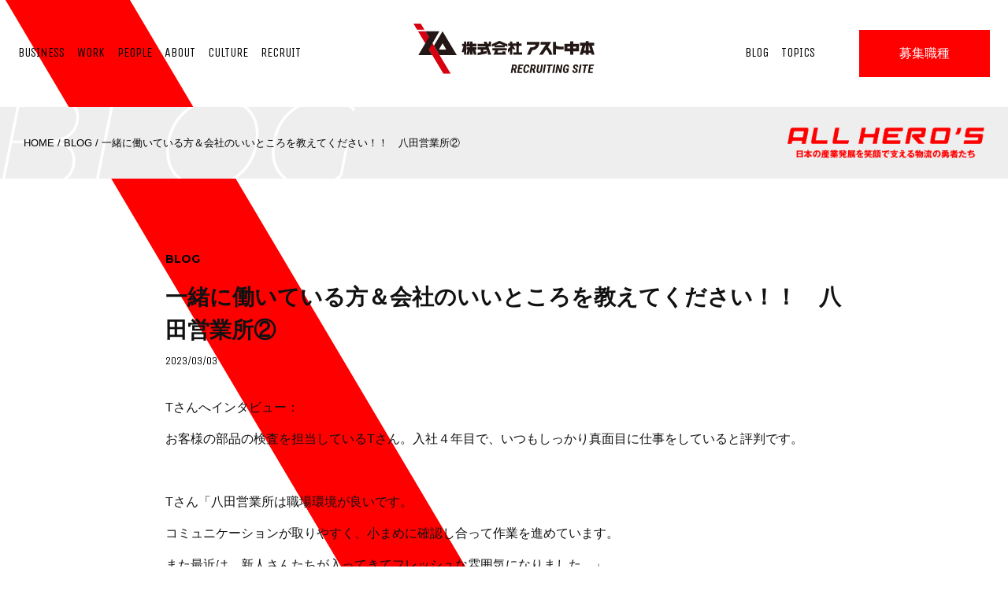

--- FILE ---
content_type: text/html; charset=UTF-8
request_url: https://recruit.asuto.com/blog/praise2022-7/
body_size: 7279
content:
<!DOCTYPE html>
<html lang="ja">
<head>
<meta charset="utf-8">
<meta http-equiv="X-UA-Compatible" content="IE=edge">
<meta name="robots" content="index,follow">
<meta name="format-detection" content="telephone=no">
<meta name="viewport" content="width=device-width, initial-scale=1.0, minimum-scale=1.0">

<link rel="stylesheet" href="https://recruit.asuto.com/wp-content/themes/asuto-nakamoto-recruitingusite/style.css?12100143">
<link rel="stylesheet" href="https://recruit.asuto.com/wp-content/themes/asuto-nakamoto-recruitingusite/css/swiper.css">

<title>一緒に働いている方＆会社のいいところを教えてください！！ 八田営業所② / 社員ブログ / 株式会社アスト中本 採用ホームページ</title>

		<!-- All in One SEO 4.9.3 - aioseo.com -->
	<meta name="description" content="アスト中本の拠点の一つであるあゆみのロジフォレストで行われた雑草抜きの様子と、地域の方から届いた嬉しいお便りについてお伝えします。" />
	<meta name="robots" content="max-image-preview:large" />
	<link rel="canonical" href="https://recruit.asuto.com/blog/praise2022-7/" />
	<meta name="generator" content="All in One SEO (AIOSEO) 4.9.3" />
		<meta property="og:locale" content="ja_JP" />
		<meta property="og:site_name" content="株式会社アスト中本 採用ホームページ / 株式会社アスト中本の採用ホームページです。募集職種、求める人物像、社員インタビュー、ビジネス紹介、社員ブログなど、アスト中本の魅力やキャリア採用・新卒採用に関する情報をお届けします。" />
		<meta property="og:type" content="article" />
		<meta property="og:title" content="一緒に働いている方＆会社のいいところを教えてください！！ 八田営業所② / 社員ブログ / 株式会社アスト中本 採用ホームページ" />
		<meta property="og:description" content="アスト中本の拠点の一つであるあゆみのロジフォレストで行われた雑草抜きの様子と、地域の方から届いた嬉しいお便りについてお伝えします。" />
		<meta property="og:url" content="https://recruit.asuto.com/blog/praise2022-7/" />
		<meta property="article:published_time" content="2023-03-03T01:00:30+00:00" />
		<meta property="article:modified_time" content="2023-02-16T01:44:11+00:00" />
		<meta name="twitter:card" content="summary" />
		<meta name="twitter:title" content="一緒に働いている方＆会社のいいところを教えてください！！ 八田営業所② / 社員ブログ / 株式会社アスト中本 採用ホームページ" />
		<meta name="twitter:description" content="アスト中本の拠点の一つであるあゆみのロジフォレストで行われた雑草抜きの様子と、地域の方から届いた嬉しいお便りについてお伝えします。" />
		<script type="application/ld+json" class="aioseo-schema">
			{"@context":"https:\/\/schema.org","@graph":[{"@type":"BreadcrumbList","@id":"https:\/\/recruit.asuto.com\/blog\/praise2022-7\/#breadcrumblist","itemListElement":[{"@type":"ListItem","@id":"https:\/\/recruit.asuto.com#listItem","position":1,"name":"\u30db\u30fc\u30e0","item":"https:\/\/recruit.asuto.com","nextItem":{"@type":"ListItem","@id":"https:\/\/recruit.asuto.com\/blog\/#listItem","name":"BLOG"}},{"@type":"ListItem","@id":"https:\/\/recruit.asuto.com\/blog\/#listItem","position":2,"name":"BLOG","item":"https:\/\/recruit.asuto.com\/blog\/","nextItem":{"@type":"ListItem","@id":"https:\/\/recruit.asuto.com\/blog\/praise2022-7\/#listItem","name":"\u4e00\u7dd2\u306b\u50cd\u3044\u3066\u3044\u308b\u65b9\uff06\u4f1a\u793e\u306e\u3044\u3044\u3068\u3053\u308d\u3092\u6559\u3048\u3066\u304f\u3060\u3055\u3044\uff01\uff01\u3000\u516b\u7530\u55b6\u696d\u6240\u2461"},"previousItem":{"@type":"ListItem","@id":"https:\/\/recruit.asuto.com#listItem","name":"\u30db\u30fc\u30e0"}},{"@type":"ListItem","@id":"https:\/\/recruit.asuto.com\/blog\/praise2022-7\/#listItem","position":3,"name":"\u4e00\u7dd2\u306b\u50cd\u3044\u3066\u3044\u308b\u65b9\uff06\u4f1a\u793e\u306e\u3044\u3044\u3068\u3053\u308d\u3092\u6559\u3048\u3066\u304f\u3060\u3055\u3044\uff01\uff01\u3000\u516b\u7530\u55b6\u696d\u6240\u2461","previousItem":{"@type":"ListItem","@id":"https:\/\/recruit.asuto.com\/blog\/#listItem","name":"BLOG"}}]},{"@type":"Organization","@id":"https:\/\/recruit.asuto.com\/#organization","name":"\u682a\u5f0f\u4f1a\u793e\u30a2\u30b9\u30c8\u4e2d\u672c","description":"\u682a\u5f0f\u4f1a\u793e\u30a2\u30b9\u30c8\u4e2d\u672c\u306e\u63a1\u7528\u30db\u30fc\u30e0\u30da\u30fc\u30b8\u3067\u3059\u3002\u52df\u96c6\u8077\u7a2e\u3001\u6c42\u3081\u308b\u4eba\u7269\u50cf\u3001\u793e\u54e1\u30a4\u30f3\u30bf\u30d3\u30e5\u30fc\u3001\u30d3\u30b8\u30cd\u30b9\u7d39\u4ecb\u3001\u793e\u54e1\u30d6\u30ed\u30b0\u306a\u3069\u3001\u30a2\u30b9\u30c8\u4e2d\u672c\u306e\u9b45\u529b\u3084\u30ad\u30e3\u30ea\u30a2\u63a1\u7528\u30fb\u65b0\u5352\u63a1\u7528\u306b\u95a2\u3059\u308b\u60c5\u5831\u3092\u304a\u5c4a\u3051\u3057\u307e\u3059\u3002","url":"https:\/\/recruit.asuto.com\/","logo":{"@type":"ImageObject","url":"https:\/\/recruit.asuto.com\/wp-content\/uploads\/2021\/02\/cropped-favicon.png","@id":"https:\/\/recruit.asuto.com\/blog\/praise2022-7\/#organizationLogo","width":512,"height":512},"image":{"@id":"https:\/\/recruit.asuto.com\/blog\/praise2022-7\/#organizationLogo"}},{"@type":"WebPage","@id":"https:\/\/recruit.asuto.com\/blog\/praise2022-7\/#webpage","url":"https:\/\/recruit.asuto.com\/blog\/praise2022-7\/","name":"\u4e00\u7dd2\u306b\u50cd\u3044\u3066\u3044\u308b\u65b9\uff06\u4f1a\u793e\u306e\u3044\u3044\u3068\u3053\u308d\u3092\u6559\u3048\u3066\u304f\u3060\u3055\u3044\uff01\uff01 \u516b\u7530\u55b6\u696d\u6240\u2461 \/ \u793e\u54e1\u30d6\u30ed\u30b0 \/ \u682a\u5f0f\u4f1a\u793e\u30a2\u30b9\u30c8\u4e2d\u672c \u63a1\u7528\u30db\u30fc\u30e0\u30da\u30fc\u30b8","description":"\u30a2\u30b9\u30c8\u4e2d\u672c\u306e\u62e0\u70b9\u306e\u4e00\u3064\u3067\u3042\u308b\u3042\u3086\u307f\u306e\u30ed\u30b8\u30d5\u30a9\u30ec\u30b9\u30c8\u3067\u884c\u308f\u308c\u305f\u96d1\u8349\u629c\u304d\u306e\u69d8\u5b50\u3068\u3001\u5730\u57df\u306e\u65b9\u304b\u3089\u5c4a\u3044\u305f\u5b09\u3057\u3044\u304a\u4fbf\u308a\u306b\u3064\u3044\u3066\u304a\u4f1d\u3048\u3057\u307e\u3059\u3002","inLanguage":"ja","isPartOf":{"@id":"https:\/\/recruit.asuto.com\/#website"},"breadcrumb":{"@id":"https:\/\/recruit.asuto.com\/blog\/praise2022-7\/#breadcrumblist"},"datePublished":"2023-03-03T10:00:30+09:00","dateModified":"2023-02-16T10:44:11+09:00"},{"@type":"WebSite","@id":"https:\/\/recruit.asuto.com\/#website","url":"https:\/\/recruit.asuto.com\/","name":"\u682a\u5f0f\u4f1a\u793e\u30a2\u30b9\u30c8\u4e2d\u672c \u63a1\u7528\u30db\u30fc\u30e0\u30da\u30fc\u30b8","description":"\u682a\u5f0f\u4f1a\u793e\u30a2\u30b9\u30c8\u4e2d\u672c\u306e\u63a1\u7528\u30db\u30fc\u30e0\u30da\u30fc\u30b8\u3067\u3059\u3002\u52df\u96c6\u8077\u7a2e\u3001\u6c42\u3081\u308b\u4eba\u7269\u50cf\u3001\u793e\u54e1\u30a4\u30f3\u30bf\u30d3\u30e5\u30fc\u3001\u30d3\u30b8\u30cd\u30b9\u7d39\u4ecb\u3001\u793e\u54e1\u30d6\u30ed\u30b0\u306a\u3069\u3001\u30a2\u30b9\u30c8\u4e2d\u672c\u306e\u9b45\u529b\u3084\u30ad\u30e3\u30ea\u30a2\u63a1\u7528\u30fb\u65b0\u5352\u63a1\u7528\u306b\u95a2\u3059\u308b\u60c5\u5831\u3092\u304a\u5c4a\u3051\u3057\u307e\u3059\u3002","inLanguage":"ja","publisher":{"@id":"https:\/\/recruit.asuto.com\/#organization"}}]}
		</script>
		<!-- All in One SEO -->


<!-- Google Tag Manager for WordPress by gtm4wp.com -->
<script data-cfasync="false" data-pagespeed-no-defer>
	var gtm4wp_datalayer_name = "dataLayer";
	var dataLayer = dataLayer || [];
</script>
<!-- End Google Tag Manager for WordPress by gtm4wp.com -->		<!-- This site uses the Google Analytics by MonsterInsights plugin v8.23.1 - Using Analytics tracking - https://www.monsterinsights.com/ -->
		<!-- Note: MonsterInsights is not currently configured on this site. The site owner needs to authenticate with Google Analytics in the MonsterInsights settings panel. -->
					<!-- No tracking code set -->
				<!-- / Google Analytics by MonsterInsights -->
		<link rel='stylesheet' id='aioseo/css/src/vue/standalone/blocks/table-of-contents/global.scss-css' href='https://recruit.asuto.com/wp-content/plugins/all-in-one-seo-pack/dist/Lite/assets/css/table-of-contents/global.e90f6d47.css' type='text/css' media='all' />
<link rel='stylesheet' id='classic-theme-styles-css' href='https://recruit.asuto.com/wp-includes/css/classic-themes.min.css' type='text/css' media='all' />
<style id='global-styles-inline-css' type='text/css'>
body{--wp--preset--color--black: #000000;--wp--preset--color--cyan-bluish-gray: #abb8c3;--wp--preset--color--white: #ffffff;--wp--preset--color--pale-pink: #f78da7;--wp--preset--color--vivid-red: #cf2e2e;--wp--preset--color--luminous-vivid-orange: #ff6900;--wp--preset--color--luminous-vivid-amber: #fcb900;--wp--preset--color--light-green-cyan: #7bdcb5;--wp--preset--color--vivid-green-cyan: #00d084;--wp--preset--color--pale-cyan-blue: #8ed1fc;--wp--preset--color--vivid-cyan-blue: #0693e3;--wp--preset--color--vivid-purple: #9b51e0;--wp--preset--gradient--vivid-cyan-blue-to-vivid-purple: linear-gradient(135deg,rgba(6,147,227,1) 0%,rgb(155,81,224) 100%);--wp--preset--gradient--light-green-cyan-to-vivid-green-cyan: linear-gradient(135deg,rgb(122,220,180) 0%,rgb(0,208,130) 100%);--wp--preset--gradient--luminous-vivid-amber-to-luminous-vivid-orange: linear-gradient(135deg,rgba(252,185,0,1) 0%,rgba(255,105,0,1) 100%);--wp--preset--gradient--luminous-vivid-orange-to-vivid-red: linear-gradient(135deg,rgba(255,105,0,1) 0%,rgb(207,46,46) 100%);--wp--preset--gradient--very-light-gray-to-cyan-bluish-gray: linear-gradient(135deg,rgb(238,238,238) 0%,rgb(169,184,195) 100%);--wp--preset--gradient--cool-to-warm-spectrum: linear-gradient(135deg,rgb(74,234,220) 0%,rgb(151,120,209) 20%,rgb(207,42,186) 40%,rgb(238,44,130) 60%,rgb(251,105,98) 80%,rgb(254,248,76) 100%);--wp--preset--gradient--blush-light-purple: linear-gradient(135deg,rgb(255,206,236) 0%,rgb(152,150,240) 100%);--wp--preset--gradient--blush-bordeaux: linear-gradient(135deg,rgb(254,205,165) 0%,rgb(254,45,45) 50%,rgb(107,0,62) 100%);--wp--preset--gradient--luminous-dusk: linear-gradient(135deg,rgb(255,203,112) 0%,rgb(199,81,192) 50%,rgb(65,88,208) 100%);--wp--preset--gradient--pale-ocean: linear-gradient(135deg,rgb(255,245,203) 0%,rgb(182,227,212) 50%,rgb(51,167,181) 100%);--wp--preset--gradient--electric-grass: linear-gradient(135deg,rgb(202,248,128) 0%,rgb(113,206,126) 100%);--wp--preset--gradient--midnight: linear-gradient(135deg,rgb(2,3,129) 0%,rgb(40,116,252) 100%);--wp--preset--duotone--dark-grayscale: url('#wp-duotone-dark-grayscale');--wp--preset--duotone--grayscale: url('#wp-duotone-grayscale');--wp--preset--duotone--purple-yellow: url('#wp-duotone-purple-yellow');--wp--preset--duotone--blue-red: url('#wp-duotone-blue-red');--wp--preset--duotone--midnight: url('#wp-duotone-midnight');--wp--preset--duotone--magenta-yellow: url('#wp-duotone-magenta-yellow');--wp--preset--duotone--purple-green: url('#wp-duotone-purple-green');--wp--preset--duotone--blue-orange: url('#wp-duotone-blue-orange');--wp--preset--font-size--small: 13px;--wp--preset--font-size--medium: 20px;--wp--preset--font-size--large: 36px;--wp--preset--font-size--x-large: 42px;--wp--preset--spacing--20: 0.44rem;--wp--preset--spacing--30: 0.67rem;--wp--preset--spacing--40: 1rem;--wp--preset--spacing--50: 1.5rem;--wp--preset--spacing--60: 2.25rem;--wp--preset--spacing--70: 3.38rem;--wp--preset--spacing--80: 5.06rem;--wp--preset--shadow--natural: 6px 6px 9px rgba(0, 0, 0, 0.2);--wp--preset--shadow--deep: 12px 12px 50px rgba(0, 0, 0, 0.4);--wp--preset--shadow--sharp: 6px 6px 0px rgba(0, 0, 0, 0.2);--wp--preset--shadow--outlined: 6px 6px 0px -3px rgba(255, 255, 255, 1), 6px 6px rgba(0, 0, 0, 1);--wp--preset--shadow--crisp: 6px 6px 0px rgba(0, 0, 0, 1);}:where(.is-layout-flex){gap: 0.5em;}body .is-layout-flow > .alignleft{float: left;margin-inline-start: 0;margin-inline-end: 2em;}body .is-layout-flow > .alignright{float: right;margin-inline-start: 2em;margin-inline-end: 0;}body .is-layout-flow > .aligncenter{margin-left: auto !important;margin-right: auto !important;}body .is-layout-constrained > .alignleft{float: left;margin-inline-start: 0;margin-inline-end: 2em;}body .is-layout-constrained > .alignright{float: right;margin-inline-start: 2em;margin-inline-end: 0;}body .is-layout-constrained > .aligncenter{margin-left: auto !important;margin-right: auto !important;}body .is-layout-constrained > :where(:not(.alignleft):not(.alignright):not(.alignfull)){max-width: var(--wp--style--global--content-size);margin-left: auto !important;margin-right: auto !important;}body .is-layout-constrained > .alignwide{max-width: var(--wp--style--global--wide-size);}body .is-layout-flex{display: flex;}body .is-layout-flex{flex-wrap: wrap;align-items: center;}body .is-layout-flex > *{margin: 0;}:where(.wp-block-columns.is-layout-flex){gap: 2em;}.has-black-color{color: var(--wp--preset--color--black) !important;}.has-cyan-bluish-gray-color{color: var(--wp--preset--color--cyan-bluish-gray) !important;}.has-white-color{color: var(--wp--preset--color--white) !important;}.has-pale-pink-color{color: var(--wp--preset--color--pale-pink) !important;}.has-vivid-red-color{color: var(--wp--preset--color--vivid-red) !important;}.has-luminous-vivid-orange-color{color: var(--wp--preset--color--luminous-vivid-orange) !important;}.has-luminous-vivid-amber-color{color: var(--wp--preset--color--luminous-vivid-amber) !important;}.has-light-green-cyan-color{color: var(--wp--preset--color--light-green-cyan) !important;}.has-vivid-green-cyan-color{color: var(--wp--preset--color--vivid-green-cyan) !important;}.has-pale-cyan-blue-color{color: var(--wp--preset--color--pale-cyan-blue) !important;}.has-vivid-cyan-blue-color{color: var(--wp--preset--color--vivid-cyan-blue) !important;}.has-vivid-purple-color{color: var(--wp--preset--color--vivid-purple) !important;}.has-black-background-color{background-color: var(--wp--preset--color--black) !important;}.has-cyan-bluish-gray-background-color{background-color: var(--wp--preset--color--cyan-bluish-gray) !important;}.has-white-background-color{background-color: var(--wp--preset--color--white) !important;}.has-pale-pink-background-color{background-color: var(--wp--preset--color--pale-pink) !important;}.has-vivid-red-background-color{background-color: var(--wp--preset--color--vivid-red) !important;}.has-luminous-vivid-orange-background-color{background-color: var(--wp--preset--color--luminous-vivid-orange) !important;}.has-luminous-vivid-amber-background-color{background-color: var(--wp--preset--color--luminous-vivid-amber) !important;}.has-light-green-cyan-background-color{background-color: var(--wp--preset--color--light-green-cyan) !important;}.has-vivid-green-cyan-background-color{background-color: var(--wp--preset--color--vivid-green-cyan) !important;}.has-pale-cyan-blue-background-color{background-color: var(--wp--preset--color--pale-cyan-blue) !important;}.has-vivid-cyan-blue-background-color{background-color: var(--wp--preset--color--vivid-cyan-blue) !important;}.has-vivid-purple-background-color{background-color: var(--wp--preset--color--vivid-purple) !important;}.has-black-border-color{border-color: var(--wp--preset--color--black) !important;}.has-cyan-bluish-gray-border-color{border-color: var(--wp--preset--color--cyan-bluish-gray) !important;}.has-white-border-color{border-color: var(--wp--preset--color--white) !important;}.has-pale-pink-border-color{border-color: var(--wp--preset--color--pale-pink) !important;}.has-vivid-red-border-color{border-color: var(--wp--preset--color--vivid-red) !important;}.has-luminous-vivid-orange-border-color{border-color: var(--wp--preset--color--luminous-vivid-orange) !important;}.has-luminous-vivid-amber-border-color{border-color: var(--wp--preset--color--luminous-vivid-amber) !important;}.has-light-green-cyan-border-color{border-color: var(--wp--preset--color--light-green-cyan) !important;}.has-vivid-green-cyan-border-color{border-color: var(--wp--preset--color--vivid-green-cyan) !important;}.has-pale-cyan-blue-border-color{border-color: var(--wp--preset--color--pale-cyan-blue) !important;}.has-vivid-cyan-blue-border-color{border-color: var(--wp--preset--color--vivid-cyan-blue) !important;}.has-vivid-purple-border-color{border-color: var(--wp--preset--color--vivid-purple) !important;}.has-vivid-cyan-blue-to-vivid-purple-gradient-background{background: var(--wp--preset--gradient--vivid-cyan-blue-to-vivid-purple) !important;}.has-light-green-cyan-to-vivid-green-cyan-gradient-background{background: var(--wp--preset--gradient--light-green-cyan-to-vivid-green-cyan) !important;}.has-luminous-vivid-amber-to-luminous-vivid-orange-gradient-background{background: var(--wp--preset--gradient--luminous-vivid-amber-to-luminous-vivid-orange) !important;}.has-luminous-vivid-orange-to-vivid-red-gradient-background{background: var(--wp--preset--gradient--luminous-vivid-orange-to-vivid-red) !important;}.has-very-light-gray-to-cyan-bluish-gray-gradient-background{background: var(--wp--preset--gradient--very-light-gray-to-cyan-bluish-gray) !important;}.has-cool-to-warm-spectrum-gradient-background{background: var(--wp--preset--gradient--cool-to-warm-spectrum) !important;}.has-blush-light-purple-gradient-background{background: var(--wp--preset--gradient--blush-light-purple) !important;}.has-blush-bordeaux-gradient-background{background: var(--wp--preset--gradient--blush-bordeaux) !important;}.has-luminous-dusk-gradient-background{background: var(--wp--preset--gradient--luminous-dusk) !important;}.has-pale-ocean-gradient-background{background: var(--wp--preset--gradient--pale-ocean) !important;}.has-electric-grass-gradient-background{background: var(--wp--preset--gradient--electric-grass) !important;}.has-midnight-gradient-background{background: var(--wp--preset--gradient--midnight) !important;}.has-small-font-size{font-size: var(--wp--preset--font-size--small) !important;}.has-medium-font-size{font-size: var(--wp--preset--font-size--medium) !important;}.has-large-font-size{font-size: var(--wp--preset--font-size--large) !important;}.has-x-large-font-size{font-size: var(--wp--preset--font-size--x-large) !important;}
.wp-block-navigation a:where(:not(.wp-element-button)){color: inherit;}
:where(.wp-block-columns.is-layout-flex){gap: 2em;}
.wp-block-pullquote{font-size: 1.5em;line-height: 1.6;}
</style>
<link rel='stylesheet' id='contact-form-7-css' href='https://recruit.asuto.com/wp-content/plugins/contact-form-7/includes/css/styles.css' type='text/css' media='all' />
<link rel='stylesheet' id='contact-form-7-confirm-css' href='https://recruit.asuto.com/wp-content/plugins/contact-form-7-add-confirm/includes/css/styles.css' type='text/css' media='all' />
<link rel='stylesheet' id='wp-pagenavi-css' href='https://recruit.asuto.com/wp-content/plugins/wp-pagenavi/pagenavi-css.css' type='text/css' media='all' />
<script type='text/javascript' src='https://recruit.asuto.com/wp-includes/js/jquery/jquery.min.js' id='jquery-core-js'></script>
<script type='text/javascript' src='https://recruit.asuto.com/wp-includes/js/jquery/jquery-migrate.min.js' id='jquery-migrate-js'></script>
<link rel="https://api.w.org/" href="https://recruit.asuto.com/wp-json/" /><link rel="alternate" type="application/json" href="https://recruit.asuto.com/wp-json/wp/v2/blog/922" /><link rel="alternate" type="application/json+oembed" href="https://recruit.asuto.com/wp-json/oembed/1.0/embed?url=https%3A%2F%2Frecruit.asuto.com%2Fblog%2Fpraise2022-7%2F" />
<link rel="alternate" type="text/xml+oembed" href="https://recruit.asuto.com/wp-json/oembed/1.0/embed?url=https%3A%2F%2Frecruit.asuto.com%2Fblog%2Fpraise2022-7%2F&#038;format=xml" />

<!-- Google Tag Manager for WordPress by gtm4wp.com -->
<!-- GTM Container placement set to footer -->
<script data-cfasync="false" data-pagespeed-no-defer>
	var dataLayer_content = {"pagePostType":"blog","pagePostType2":"single-blog","pagePostAuthor":"荒井"};
	dataLayer.push( dataLayer_content );
</script>
<script data-cfasync="false">
(function(w,d,s,l,i){w[l]=w[l]||[];w[l].push({'gtm.start':
new Date().getTime(),event:'gtm.js'});var f=d.getElementsByTagName(s)[0],
j=d.createElement(s),dl=l!='dataLayer'?'&l='+l:'';j.async=true;j.src=
'//www.googletagmanager.com/gtm.'+'js?id='+i+dl;f.parentNode.insertBefore(j,f);
})(window,document,'script','dataLayer','GTM-PMRCSB4');
</script>
<!-- End Google Tag Manager -->
<!-- End Google Tag Manager for WordPress by gtm4wp.com --><link rel="icon" href="https://recruit.asuto.com/wp-content/uploads/2021/02/cropped-favicon-32x32.png" sizes="32x32" />
<link rel="icon" href="https://recruit.asuto.com/wp-content/uploads/2021/02/cropped-favicon-192x192.png" sizes="192x192" />
<link rel="apple-touch-icon" href="https://recruit.asuto.com/wp-content/uploads/2021/02/cropped-favicon-180x180.png" />
<meta name="msapplication-TileImage" content="https://recruit.asuto.com/wp-content/uploads/2021/02/cropped-favicon-270x270.png" />
</head>

	<body class="inner">

<header>
	<nav class="global">
		<ul>
			<li><a href="https://recruit.asuto.com/business">BUSINESS</a></li>
<li><a href="https://recruit.asuto.com/work">WORK</a></li>
<li><a href="https://recruit.asuto.com/people">PEOPLE</a></li>
<li><a href="https://recruit.asuto.com/about">ABOUT</a></li>
<li><a href="https://recruit.asuto.com/culture">CULTURE</a></li>
<li><a href="https://recruit.asuto.com/recruit">RECRUIT</a></li>		</ul>
	</nav>

	<h1><a href="https://recruit.asuto.com/"><img src="https://recruit.asuto.com/wp-content/themes/asuto-nakamoto-recruitingusite/img/logo_bk.svg" alt="株式会社アスト中本 RECRUITING SITE"></a></h1>
	
	<nav class="global-sub">
		<ul>
			<li><a href="https://recruit.asuto.com/blog">BLOG</a></li>
			<li><a href="https://recruit.asuto.com/topics">TOPICS</a></li>
			<li class="boshu"><a href="https://recruit.asuto.com/recruit">募集職種</a></li>
		</ul>
	</nav>
</header><!--BLOG-->
<div class="headline blog">
	<div class="breadcrumbs" typeof="BreadcrumbList" vocab="https://schema.org/">
	<span property="itemListElement" typeof="ListItem"><a property="item" typeof="WebPage" title="Go to 株式会社アスト中本 採用ホームページ." href="https://recruit.asuto.com" class="home" ><span property="name">HOME</span></a><meta property="position" content="1"></span>&nbsp;/&nbsp;<span property="itemListElement" typeof="ListItem"><a property="item" typeof="WebPage" title="Go to BLOG." href="https://recruit.asuto.com/blog/" class="archive post-blog-archive" ><span property="name">BLOG</span></a><meta property="position" content="2"></span>&nbsp;/&nbsp;<span property="itemListElement" typeof="ListItem"><span property="name" class="post post-blog current-item">一緒に働いている方＆会社のいいところを教えてください！！　八田営業所②</span><meta property="url" content="https://recruit.asuto.com/blog/praise2022-7/"><meta property="position" content="3"></span>	</div>

	<figure>
		<img src="https://recruit.asuto.com/wp-content/themes/asuto-nakamoto-recruitingusite/img/recruiting-title.png" alt="ALL HERO'S" width="641" height="100" />
	</figure>
</div><!-- /.headline -->

<section class="blog">



	<div class="blog_article">
		<div class="category-head_sub">BLOG</div>
		<h2>一緒に働いている方＆会社のいいところを教えてください！！　八田営業所②</h2>
		<div class="date">2023/03/03</div>
		
		<div class="blog_article-txt">
			
		<p>Tさんへインタビュー：</p>
<p>お客様の部品の検査を担当しているTさん。入社４年目で、いつもしっかり真面目に仕事をしていると評判です。</p>
<p>&nbsp;</p>
<p>Tさん「八田営業所は職場環境が良いです。</p>
<p>コミュニケーションが取りやすく、小まめに確認し合って作業を進めています。</p>
<p>また最近は、新人さんたちが入ってきてフレッシュな雰囲気になりました。」</p>
<img src="https://recruit.asuto.com/wp-content/uploads/2023/02/hatta2.jpg">		
		</div><!-- /.blog_article-txt -->
		
		<ul class="local-nav">
		
		
		
				<li class="left"><a href="https://recruit.asuto.com/blog/praise2022-6/" rel="prev">PREV</a></li>
				
				<li class="right"><a href="https://recruit.asuto.com/blog/praise2022-8/" rel="next">NEXT</a></li>
			
	</ul>
	
	</div><!-- /.blog_article -->


<ul class="home-defBtns">
	<li class="single"><a href="https://recruit.asuto.com/blog" class="defBtn">BLOG記事一覧</a></li>
</ul>
	
</section>

<footer>
	<div class="footer_wrap">
		<nav class="footer">
			<ul>
				<li><a href="https://recruit.asuto.com/business">BUSINESS</a></li>
<li><a href="https://recruit.asuto.com/work">WORK</a></li>
<li><a href="https://recruit.asuto.com/people">PEOPLE</a></li>
<li><a href="https://recruit.asuto.com/about">ABOUT</a></li>
<li><a href="https://recruit.asuto.com/culture">CULTURE</a></li>
<li><a href="https://recruit.asuto.com/recruit">RECRUIT</a></li>				<li><a href="https://recruit.asuto.com/blog">BLOG</a></li>
				<li><a href="https://recruit.asuto.com/topics">TOPICS</a></li>
			</ul>
		</nav>
		
		<div class="logo"><a href="https://recruit.asuto.com"><img src="https://recruit.asuto.com/wp-content/themes/asuto-nakamoto-recruitingusite/img/logo_wh.svg" alt="株式会社アスト中本RECRUITING SITE"></a></div>
		
		<ul class="bottomline">
			<li class="corp"><a href="http://www.asuto-iza.co.jp/" target="_blank">株式会社アスト中本 コーポレートサイト</a></li>
			<li class="copyright">©Asuto-Nakamoto</li>
		</ul>
	</div><!-- /.footer_wrap -->
	
	<div class="ayumino"><img src="https://recruit.asuto.com/wp-content/themes/asuto-nakamoto-recruitingusite/img/bottom_ayumino.png" alt="bottom_ayumino" width="1169" height="684" ></div>
</footer>

<div id="loading">
	<img src="https://recruit.asuto.com/wp-content/themes/asuto-nakamoto-recruitingusite/img/loading.gif" alt="" width="153" height="82">
</div>

<div id="navOpen" class="nav-open"><span></span></div>
<div id="navArea" class="nav-area">
	<div id="navClose" class="nav-close"></div>
	<div class="nav-wrapper">
		<ul>
			<li><a href="https://recruit.asuto.com">HOME</a></li>
			<li><a href="https://recruit.asuto.com/business">BUSINESS</a></li>
<li><a href="https://recruit.asuto.com/work">WORK</a></li>
<li><a href="https://recruit.asuto.com/people">PEOPLE</a></li>
<li><a href="https://recruit.asuto.com/about">ABOUT</a></li>
<li><a href="https://recruit.asuto.com/culture">CULTURE</a></li>
<li><a href="https://recruit.asuto.com/recruit">RECRUIT</a></li>			<li><a href="https://recruit.asuto.com/blog">BLOG</a></li>
			<li><a href="https://recruit.asuto.com/topics">TOPICS</a></li>
			<li class="jp"><a href="https://recruit.asuto.com/recruit">募集職種</a></li>
		</ul>
	</div>
</div>


<!-- GTM Container placement set to footer -->
<!-- Google Tag Manager (noscript) -->
				<noscript><iframe src="https://www.googletagmanager.com/ns.html?id=GTM-PMRCSB4" height="0" width="0" style="display:none;visibility:hidden" aria-hidden="true"></iframe></noscript>
<!-- End Google Tag Manager (noscript) -->	<script>document.addEventListener( 'wpcf7mailsent', function( event ) { location = 'https://recruit.asuto.com/contact/thanks/'; }, false );
	</script><script type='text/javascript' src='https://recruit.asuto.com/wp-content/plugins/contact-form-7/includes/swv/js/index.js' id='swv-js'></script>
<script type='text/javascript' id='contact-form-7-js-extra'>
/* <![CDATA[ */
var wpcf7 = {"api":{"root":"https:\/\/recruit.asuto.com\/wp-json\/","namespace":"contact-form-7\/v1"}};
/* ]]> */
</script>
<script type='text/javascript' src='https://recruit.asuto.com/wp-content/plugins/contact-form-7/includes/js/index.js' id='contact-form-7-js'></script>
<script type='text/javascript' src='https://recruit.asuto.com/wp-includes/js/jquery/jquery.form.min.js' id='jquery-form-js'></script>
<script type='text/javascript' src='https://recruit.asuto.com/wp-content/plugins/contact-form-7-add-confirm/includes/js/scripts.js' id='contact-form-7-confirm-js'></script>
<script type='text/javascript' src='https://recruit.asuto.com/wp-content/plugins/duracelltomi-google-tag-manager/js/gtm4wp-form-move-tracker.js' id='gtm4wp-form-move-tracker-js'></script>
<script src="https://recruit.asuto.com/wp-content/themes/asuto-nakamoto-recruitingusite/js/init.js" charset="utf-8"></script>
<script src="https://recruit.asuto.com/wp-content/themes/asuto-nakamoto-recruitingusite/js/backpax.js" charset="utf-8"></script>


<script>
	
objectFitImages();

window.onload = function() {
	var loader = document.getElementById('loading');
	loader.classList.add('loaded');
}
new Backpax('.js-parallax');

inView('.appear').on('enter', function(elm) {
		elm.classList.add('show');
});

</script>
</body>
</html>

--- FILE ---
content_type: text/css
request_url: https://recruit.asuto.com/wp-content/themes/asuto-nakamoto-recruitingusite/style.css?12100143
body_size: 11024
content:
/*! normalize.css v8.0.0 | MIT License | github.com/necolas/normalize.css */@import url("https://fonts.googleapis.com/css2?family=Montserrat:ital,wght@0,100;0,200;0,700;1,100;1,200;1,700&family=Noto+Sans+JP:wght@400;500;700&family=Noto+Serif+JP:wght@300;500&family=Roboto+Condensed:ital,wght@0,400;0,700;1,400;1,700&family=Unica+One&display=swap");button,hr,input{overflow:visible}progress,sub,sup{vertical-align:baseline}[type=checkbox],[type=radio],legend{box-sizing:border-box;padding:0}html{line-height:1.15;-webkit-text-size-adjust:100%}body{margin:0}h1{font-size:2em;margin:.67em 0}hr{box-sizing:content-box;height:0}code,kbd,pre,samp{font-family:monospace,monospace;font-size:1em}a{background-color:transparent}abbr[title]{border-bottom:none;text-decoration:underline;text-decoration:underline dotted}b,strong{font-weight:bolder}small{font-size:80%}sub,sup{font-size:75%;line-height:0;position:relative}sub{bottom:-.25em}sup{top:-.5em}img{border-style:none}button,input,optgroup,select,textarea{font-family:inherit;font-size:100%;line-height:1.15;margin:0}button,select{text-transform:none}[type=button],[type=reset],[type=submit],button{-webkit-appearance:button}[type=button]::-moz-focus-inner,[type=reset]::-moz-focus-inner,[type=submit]::-moz-focus-inner,button::-moz-focus-inner{border-style:none;padding:0}[type=button]:-moz-focusring,[type=reset]:-moz-focusring,[type=submit]:-moz-focusring,button:-moz-focusring{outline:ButtonText dotted 1px}fieldset{padding:0.35em 0.75em 0.625em}legend{color:inherit;display:table;max-width:100%;white-space:normal}textarea{overflow:auto}[type=number]::-webkit-inner-spin-button,[type=number]::-webkit-outer-spin-button{height:auto}[type=search]{-webkit-appearance:textfield;outline-offset:-2px}[type=search]::-webkit-search-decoration{-webkit-appearance:none}::-webkit-file-upload-button{-webkit-appearance:button;font:inherit}details{display:block}summary{display:list-item}[hidden],template{display:none}*{margin:0;padding:0}html{font-size:62.5%}h1,h2,h3,h4,p,span,a,th,td,dt,dd,figcaption{margin:0;padding:0}body{font-size:1.6em;font-family:-apple-system, BlinkMacSystemFont, "Helvetica Neue", YuGothic, "ヒラギノ角ゴ ProN W3", Hiragino Kaku Gothic ProN, Arial, "メイリオ", Meiryo, sans-serif;color:#111;position:relative}body.inner{background:url(img/bg_diagonal.gif) 0 0 no-repeat}@media screen and (max-width: 900px){body.inner{background-position:0 100px;background-size:200%}}table{border-collapse:collapse;border-spacing:0}figure{margin:0;padding:0}img,a{vertical-align:top;border:none;outline:none;height:auto;text-decoration:none}ul,li{list-style-type:none}p{text-align:justify;text-justify:inter-ideograph;font-feature-settings:"palt" 1}::selection{background:red;color:#fff}::-moz-selection{background:red;color:#fff}a{transition:all 0.3s}.center{text-align:center}img.object-fit{object-fit:cover;font-family:'object-fit: cover;'}.spOnly{display:none}.pcOnly{display:auto}@media screen and (max-width: 900px){.spOnly{display:block}.pcOnly{display:none}}@keyframes flash{0%{opacity:.1}100%{opacity:1}}#loading{width:100%;height:100vh;transition:all 1s;background-color:#fff;position:fixed;top:0;left:0;z-index:9999}#loading img{position:absolute;top:50%;left:50%;transform:translate(-50%, -50%)}.loaded{opacity:0;visibility:hidden}.appear{transition:2s all;margin-top:100px;opacity:0}.appear.show{margin-top:0px;opacity:1}.defBtn{display:block;text-align:center;border-width:3px;border:3px solid #000;padding:1.2em 0;font-family:'Noto Sans JP', sans-serif;font-weight:700;line-height:1;color:#000;position:relative;z-index:1}@media screen and (max-width: 900px){.defBtn{padding:.8em 0;border:1px solid #000;font-size:1.4rem}}.defBtn:after{content:'';display:block;position:absolute;top:0;left:0;width:0%;height:100%;background-color:#000;transition:.2s all ease;z-index:-1}.defBtn:hover{color:#fff}.defBtn:hover:after{width:100%}.local-nav{display:flex;justify-content:space-between;flex-wrap:wrap}.local-nav li{padding:25px}.local-nav li.left{text-align:left}.local-nav li.left a:before{content:'';width:0;height:0;border-top:5px solid transparent;border-bottom:5px solid transparent;border-right:5px solid #000;position:absolute;left:-8px;top:calc(50%-5px)}.local-nav li.right a:before{content:'';width:0;height:0;border-top:5px solid transparent;border-bottom:5px solid transparent;border-left:5px solid #000;position:absolute;right:-8px;top:calc(50%-5px)}.local-nav li a{display:flex;width:100px;height:100px;background-color:#000;justify-content:center;align-items:center;border:3px solid #000;color:#fff;font-family:'Roboto Condensed', sans-serif;font-size:15px;font-weight:400;position:relative;transition:.3s all}.local-nav li a:hover{background-color:red}.notfound{display:block;height:40vh;padding:10vh 0}.notfound .notfound-wrapper{width:80%;margin:0 auto;text-align:center}.notfound .notfound-wrapper h3{font-size:2.4rem;padding:3em 0 2em}.notfound .notfound-wrapper p{text-align:center;line-height:2.4}.pagination{display:flex;justify-content:center;padding-top:50px}.pagination ul{overflow:hidden}.pagination ul.page-numbers{padding:0 !important;justify-content:center !important}.pagination ul li{border-top:1px solid #000;border-left:1px solid #000;border-bottom:1px solid #000;box-sizing:border-box;width:auto !important;margin:0 !important;float:left;padding:0 !important}.pagination ul li a,.pagination ul li span{display:inline-block;font-family:'Roboto Condensed', sans-serif;line-height:1;padding:0.7em 1em}.pagination ul li a.current,.pagination ul li span.current{font-weight:bold;background-color:#000;color:#fff}.pagination ul li:first-child{border-radius:4px 0 0 4px}.pagination ul li:last-child{border-right:1px solid #000;border-radius:0 4px 4px 0}.pagination ul li a{color:red;background-color:#fff}.pagination ul li a:hover{background-color:#eee}section p.intro{max-width:640px;line-height:2.4;margin:0 auto;padding:0 25px 3em;font-size:1.6rem;color:#000}@media screen and (max-width: 900px){section p.intro{font-size:1.4rem;line-height:2.1}}header{display:flex;flex-wrap:wrap;justify-content:space-between;align-items:center;position:relative;max-width:1300px;padding:30px 15px;margin:0 auto}@media screen and (max-width: 900px){header{padding:15px 15px 20px}}header h1{position:absolute;display:block;width:230px;top:30px;left:50%;transform:translate(-50%, 0)}header h1 img{width:100%}@media screen and (max-width: 900px){header h1{position:relative;top:auto;left:auto;transform:none;max-width:160px;width:45%}}nav.global ul,nav.global-sub ul{display:flex;flex-wrap:wrap;align-items:center}nav.global ul li,nav.global-sub ul li{padding:8px}nav.global ul li a,nav.global-sub ul li a{font-family:'Unica One', cursive;font-size:16px;color:#000;line-height:1;padding-bottom:5px;position:relative}nav.global ul li a:before,nav.global-sub ul li a:before{content:'';display:block;width:0%;height:1px;position:absolute;left:0;bottom:0;background-color:#000;transition:.2s all}nav.global ul li a:hover,nav.global-sub ul li a:hover{animation:flash 0.3s}nav.global ul li a:hover:before,nav.global-sub ul li a:hover:before{width:100%}nav.global ul li.boshu a,nav.global-sub ul li.boshu a{display:inline-block;padding:1.2em 3em;background-color:red;color:#fff;margin-left:2.5em;border:3px solid red}nav.global ul li.boshu a:before,nav.global-sub ul li.boshu a:before{display:none}nav.global ul li.boshu a:hover,nav.global-sub ul li.boshu a:hover{border:3px solid red;background-color:#fff;color:red}@media screen and (max-width: 900px){nav.global,nav.global-sub{display:none}}.headline{display:flex;justify-content:space-between;align-items:center;width:100%;background-color:#eee}.headline.business{background:url(img/headline-business.png) 0 50% no-repeat #eee}.headline.work{background:url(img/headline-work.png) 0 50% no-repeat #eee}.headline.people{background:url(img/headline-people.png) 0 50% no-repeat #eee}.headline.about{background:url(img/headline-about.png) 0 50% no-repeat #eee}.headline.culture{background:url(img/headline-culture.png) 0 50% no-repeat #eee}.headline.recruit{background:url(img/headline-recruit.png) 0 50% no-repeat #eee}.headline.blog{background:url(img/headline-blog.png) 0 50% no-repeat #eee}.headline.topics{background:url(img/headline-topics.png) 0 50% no-repeat #eee}.headline.boshu{background:url(img/headline-boshu.png) 0 50% no-repeat #eee}.headline.contact{background:url(img/headline-contact.png) 0 50% no-repeat #eee}@media screen and (max-width: 900px){.headline{background-size:70% !important}}.headline .breadcrumbs{margin-left:30px;line-height:1;padding:3em 0;color:#000;font-size:1.3rem}.headline .breadcrumbs a{font-size:1.3rem;color:#000}.headline .breadcrumbs a:hover{color:red}@media screen and (max-width: 900px){.headline .breadcrumbs{margin-left:15px;padding:1em 0;font-size:1.1rem}.headline .breadcrumbs a{font-size:1.1rem}}.headline figure{max-width:250px;width:30%;margin-right:30px}.headline figure img{width:100%}.home-intro{display:block;position:relative;padding:0 25px 16.33333%}.home-intro video{position:absolute;top:0;left:0;z-index:-100;margin:0 30px;border:15px solid #333;width:calc(100% - 30px - 60px);height:auto}@media screen and (max-width: 900px){.home-intro video{margin:0 10px;border:7px solid #333;width:calc(100% - 14px - 20px)}}.home-intro figure{display:block;width:calc(100% - 30px - 60px);margin:0 auto;padding-top:30%;position:relative;top:0;left:0;z-index:2}@media screen and (max-width: 900px){.home-intro figure{width:calc(100% - 14px - 20px)}}.home-intro figure img{width:100%}.home-blog{margin-bottom:10%}@media screen and (max-width: 900px){.home-blog{margin-top:30px;margin-bottom:10vh}}.home-blog .swiper-container{margin-top:50px;width:100%;height:300px}@media screen and (max-width: 900px){.home-blog .swiper-container{margin-top:30px;height:280px}}.home-blog .swiper-container .swiper-slide{margin:0 20px !important}.home-blog .swiper-container .swiper-slide img{width:100%;max-height:220px;margin-bottom:20px}.home-blog .swiper-container a figure{transition:.3s all}.home-blog .swiper-container a .date{font-family:'Unica One', cursive;font-size:1.3rem;color:#000;transition:.3s all}.home-blog .swiper-container a .title{font-weight:bold;color:#000;line-height:1.5;padding-right:2em;padding-bottom:.3em;transition:.3s all}@media screen and (max-width: 900px){.home-blog .swiper-container a .title{padding-right:1em}}.home-blog .swiper-container a:hover figure{animation:flash 0.3s}.home-blog .swiper-container a:hover .date,.home-blog .swiper-container a:hover .title{color:red}.home-business,.home-work,.home-people{width:100%;margin-bottom:15vh}@media screen and (max-width: 900px){.home-business,.home-work,.home-people{margin-bottom:7vh}}.home-business .visualBlock,.home-work .visualBlock,.home-people .visualBlock{max-width:100%;height:60vh;margin:30px}@media screen and (max-width: 900px){.home-business .visualBlock,.home-work .visualBlock,.home-people .visualBlock{height:20vh;min-height:160px;margin:0px}}.home-business h2,.home-work h2,.home-people h2{position:relative;left:-17px;bottom:-28px;font-family:'Montserrat', sans-serif;margin-top:-200px;font-size:200px;font-weight:200;font-style:italic;line-height:1;color:red;z-index:3333}@media screen and (max-width: 900px){.home-business h2,.home-work h2,.home-people h2{left:-7px;bottom:-11px;font-size:70px;font-weight:200;margin-top:-70px}}.home-business a,.home-work a,.home-people a{cursor:pointer}.home-business a ul,.home-work a ul,.home-people a ul{display:flex;flex-wrap:wrap}.home-business a ul li,.home-work a ul li,.home-people a ul li{width:20%;display:flex;height:auto}@media screen and (max-width: 900px){.home-business a ul li,.home-work a ul li,.home-people a ul li{width:33%;min-height:80px;max-height:100px}.home-business a ul li.mid,.home-work a ul li.mid,.home-people a ul li.mid{width:34%}}.home-business a ul li.info,.home-work a ul li.info,.home-people a ul li.info{display:block;width:40%;background-color:red;padding-top:25px;padding-bottom:25px}@media screen and (max-width: 900px){.home-business a ul li.info,.home-work a ul li.info,.home-people a ul li.info{min-height:none;max-height:none;height:auto}}.home-business a ul li.info .title,.home-business a ul li.info .desc,.home-work a ul li.info .title,.home-work a ul li.info .desc,.home-people a ul li.info .title,.home-people a ul li.info .desc{color:#fff;line-height:1.5}.home-business a ul li.info .title,.home-work a ul li.info .title,.home-people a ul li.info .title{font-family:'Noto Sans JP', sans-serif;padding:0 20px 10px 20px;font-weight:700;font-size:2.5rem}@media screen and (max-width: 900px){.home-business a ul li.info .title,.home-work a ul li.info .title,.home-people a ul li.info .title{font-size:1.8rem;font-weight:900}}.home-business a ul li.info .desc,.home-work a ul li.info .desc,.home-people a ul li.info .desc{padding:0 20px 20px 20px;font-family:'Noto Sans JP', sans-serif;font-size:1.4rem}@media screen and (max-width: 900px){.home-business a ul li.info .desc,.home-work a ul li.info .desc,.home-people a ul li.info .desc{font-size:1.2rem}}.home-business a ul li.info .btn,.home-work a ul li.info .btn,.home-people a ul li.info .btn{display:inline-block;margin:0 0 0 20px;padding:0.6em 4em;line-height:1;color:#fff;border:3px solid #fff;font-family:'Noto Sans JP', sans-serif;font-weight:bold;font-size:1.5rem;transition:.3s all ease;position:relative}@media screen and (max-width: 900px){.home-business a ul li.info .btn,.home-work a ul li.info .btn,.home-people a ul li.info .btn{border-width:1px}}.home-business a ul li.info .btn:after,.home-work a ul li.info .btn:after,.home-people a ul li.info .btn:after{content:'';display:block;position:absolute;top:0;left:0;width:0%;height:100%;background-color:#fff;transition:.2s all ease}@media screen and (max-width: 900px){.home-business a ul li.info,.home-work a ul li.info,.home-people a ul li.info{width:100%}}.home-business a ul li img,.home-work a ul li img,.home-people a ul li img{width:100%;flex-shrink:0}.home-business a:hover ul li.info .btn,.home-work a:hover ul li.info .btn,.home-people a:hover ul li.info .btn{color:red;z-index:1}.home-business a:hover ul li.info .btn:after,.home-work a:hover ul li.info .btn:after,.home-people a:hover ul li.info .btn:after{width:100%;z-index:-1}.home-about,.home-culture{background:url(img/bg_tilt.png) 50% 50% no-repeat red;background-size:cover;padding-top:50px;padding-bottom:50px}@media screen and (max-width: 900px){.home-about,.home-culture{padding-top:15px;padding-bottom:15px}}.home-recruit{background:url(img/bg_home-recruit.png) 50% 50% no-repeat;background-size:contain;background-position-y:0;padding-top:80px}@media screen and (max-width: 900px){.home-recruit{background-image:none;padding-top:0}}.home-recruit figure{max-width:1300px;margin:0 auto;padding:0 5%}@media screen and (max-width: 900px){.home-recruit figure{padding-top:3vh}}.home-recruit figure img{width:100%}.home-topics{background:url(img/bg_dot.png);padding-top:50px;padding-bottom:50px}.home-topics h2{margin-bottom:.3em}.home-topics ul.topicList{max-width:700px;margin:0 auto}@media screen and (max-width: 900px){.home-topics ul.topicList{padding:0 10vw 10px}}.home-topics ul.topicList li{padding:.8em 0;line-height:1.5}@media screen and (max-width: 900px){.home-topics ul.topicList li{padding:.5em 0}}.home-topics ul.topicList li .date{display:inline-block;padding-right:3em;font-family:'Unica One', cursive;font-size:1.6rem;line-height:1}@media screen and (max-width: 900px){.home-topics ul.topicList li .date{font-size:1.4rem;display:block}}.home-topics ul.topicList li a{color:#000;font-size:1.5rem;line-height:1.4}.home-topics ul.topicList li a:hover{color:red;text-decoration:underline}.home-blog h2,.home-about h2,.home-culture h2,.home-recruit h2,.home-topics h2{color:red;font-family:'Montserrat', sans-serif;font-weight:100;font-style:italic;font-size:100px;text-align:center}@media screen and (max-width: 900px){.home-blog h2,.home-about h2,.home-culture h2,.home-recruit h2,.home-topics h2{font-size:50px;font-weight:200}}.home-blog .subLine,.home-about .subLine,.home-culture .subLine,.home-recruit .subLine,.home-topics .subLine{position:relative;display:inline-block;text-align:center;margin-top:1em;padding:0 50px;font-family:'Noto Sans JP', sans-serif;font-weight:bold;font-size:1.7rem;line-height:1;color:#000}@media screen and (max-width: 900px){.home-blog .subLine,.home-about .subLine,.home-culture .subLine,.home-recruit .subLine,.home-topics .subLine{font-size:1.5rem;padding:0 30px;margin-top:.3em}}.home-blog .subLine:before,.home-about .subLine:before,.home-culture .subLine:before,.home-recruit .subLine:before,.home-topics .subLine:before{position:absolute;content:'';display:block;width:35px;height:1px;top:50%;left:0;background-color:#000}@media screen and (max-width: 900px){.home-blog .subLine:before,.home-about .subLine:before,.home-culture .subLine:before,.home-recruit .subLine:before,.home-topics .subLine:before{width:20px}}.home-blog .subLine:after,.home-about .subLine:after,.home-culture .subLine:after,.home-recruit .subLine:after,.home-topics .subLine:after{position:absolute;content:'';display:block;width:35px;height:1px;top:50%;right:0;background-color:#000}@media screen and (max-width: 900px){.home-blog .subLine:after,.home-about .subLine:after,.home-culture .subLine:after,.home-recruit .subLine:after,.home-topics .subLine:after{width:20px}}.home-about,.home-culture,.home-recruit{margin-bottom:15vh}@media screen and (max-width: 900px){.home-about,.home-culture,.home-recruit{margin-top:0;margin-bottom:10vh}}.home-defBtns{max-width:800px;width:100%;margin:45px auto 0;display:flex;justify-content:center}@media screen and (max-width: 900px){.home-defBtns{margin-top:25px}}.home-defBtns li{width:30%;margin:0 1%}.home-defBtns li.single{max-width:300px;width:60%}footer{margin-top:10%;position:relative}@media screen and (max-width: 900px){footer{margin-top:12vh}}footer .footer_wrap{background-color:#434343;padding:25px 50px}@media screen and (max-width: 900px){footer .footer_wrap{padding:20px 10px 10px}}footer nav.footer ul{display:flex;flex-wrap:wrap;margin-bottom:45px}footer nav.footer ul li{margin:0 20px 0 0}footer nav.footer ul li a{font-family:'Unica One', cursive;font-size:1.6rem;color:#fff;line-height:1}footer nav.footer ul li a:hover{color:red}@media screen and (max-width: 900px){footer nav.footer{display:none}}footer .logo{max-width:280px;margin-bottom:30px}@media screen and (max-width: 900px){footer .logo{max-width:160px;margin-bottom:15px}}footer .logo img{width:100%}footer ul.bottomline{display:flex;flex-wrap:wrap}footer ul.bottomline li{margin:0 30px 0 0;color:#fff;line-height:1}footer ul.bottomline li a{font-size:13px;color:#fff;line-height:1}footer ul.bottomline li a:hover{color:red}@media screen and (max-width: 900px){footer ul.bottomline li.corp{display:none}}footer ul.bottomline li.copyright{font-family:'Noto Sans JP', sans-serif}@media screen and (max-width: 900px){footer ul.bottomline li.copyright{font-size:12px}}footer .ayumino{position:absolute;bottom:0;right:0;width:40%;text-align:right}@media screen and (max-width: 900px){footer .ayumino{width:40%}}@media screen and (max-width: 700px){footer .ayumino{width:50%}}footer .ayumino img{max-width:540px;width:100%}.nav-open{display:none}@media screen and (max-width: 900px){.nav-open{display:block;position:fixed;top:10px;right:15px;width:40px;height:50px;z-index:4444}.nav-open span{position:absolute;top:50%;left:0;display:block;width:40px;height:1px;background-color:#000}.nav-open span:after{content:'';display:block;width:40px;height:1px;background-color:#000;transform:translateY(-10px)}.nav-open span:before{content:'';display:block;width:20px;height:1px;background-color:#000;transform:translateY(10px)}}.nav-area{visibility:hidden;opacity:0;position:fixed;z-index:7777;top:0;left:0;width:100%;height:100%;transition:.4s;background-color:#333}.nav-area .nav-close{position:absolute;top:15px;right:15px;display:inline-block;width:50px;height:50px}.nav-area .nav-close:after{content:'';position:absolute;top:50%;left:0;display:block;width:50px;height:1px;background-color:#fff;transform:rotate(45deg)}.nav-area .nav-close:before{content:'';position:absolute;top:50%;left:0;display:block;width:50px;height:1px;background-color:#fff;transform:rotate(-45deg)}.nav-wrapper{position:absolute;top:50%;left:50%;transform:translate(-50%, -50%);width:85%;max-width:500px;padding:10px 30px}.nav-wrapper ul li{padding:.8em 0}.nav-wrapper ul li a{font-size:2rem;font-family:'Montserrat', sans-serif;font-style:italic;font-weight:200;color:#fff}.nav-wrapper ul li.jp a{font-size:1.8rem;font-family:'Noto Sans JP', sans-serif;font-style:normal;font-weight:normal}.is-show{visibility:visible;opacity:1}.mainVideo{text-align:center}.mainVideo video{margin:0 30px;border:15px solid #333;max-width:1200px;width:calc(100% - 30px - 60px);height:auto}@media screen and (max-width: 900px){.mainVideo video{margin:0 10px;border:7px solid #333;width:calc(100% - 14px - 20px)}}.categoryVideo{text-align:center}.categoryVideo video{margin:1em 0 0;border:7px solid #333;max-width:1200px;width:calc(100% - 14px);height:auto}@media screen and (max-width: 900px){.categoryVideo video{border:7px solid #333;width:calc(100% - 14px)}}.category-head{font-family:'Montserrat', sans-serif;font-weight:700;font-size:2rem;color:red;padding:8vh 25px 30px;margin-bottom:30px;text-align:center;position:relative}.category-head:before{content:'';display:block;width:12px;height:3px;background-color:red;position:absolute;bottom:0;left:50%;transform:translateX(-50%)}.category-head_sub{font-family:'Montserrat', sans-serif;font-weight:700;font-size:2rem;color:red;padding:8vh 25px 60px;text-align:center}h2.gothic{font-size:2.8rem;line-height:1.5;text-align:center;padding:0 15px 2em}@media screen and (max-width: 900px){h2.gothic{font-size:2.2rem}}h2.serif{font-family:'Noto Sans JP', sans-serif;font-size:4.8rem;font-weight:500;font-feature-settings:"palt";text-align:justify;color:#000;line-height:1.5;padding:0 15px 1.5em;text-align:center}h2.serif strong{display:inline-block;border-bottom:2px solid #000;font-weight:500;font-feature-settings:"palt"}@media screen and (max-width: 900px){h2.serif{font-size:2.4rem;font-weight:500}h2.serif strong{font-weight:500}}.wp-pagenavi{clear:both;text-align:center}.wp-pagenavi a,.wp-pagenavi span{text-decoration:none;border:1px solid #000;border-radius:3px;padding:0.8em 1em;margin:2px;color:#000}.wp-pagenavi a:hover{color:#fff;background-color:red;border-color:#fff}.wp-pagenavi span.current{color:#fff;background-color:red;border-color:red}.wp-pagenavi span.current{background-color:#000;border-color:#000;color:#fff;font-weight:bold}section.business .wrapper{display:block;max-width:600px;margin:0 auto;padding:140px 0}@media screen and (max-width: 900px){section.business .wrapper{padding:60px 0}}section.business .intro_min{font-family:'Noto Serif JP', serif;font-size:2.1rem;font-weight:300;font-feature-settings:"palt" 1;text-align:justify;color:#000;line-height:2.1}@media screen and (max-width: 900px){section.business .intro_min{font-size:1.6rem;padding:0 20px}}section.business .categories{display:flex;flex-wrap:wrap;margin-bottom:210px}@media screen and (max-width: 900px){section.business .categories{margin-bottom:30px}}section.business .categories .categories-item{width:33%}@media screen and (max-width: 900px){section.business .categories .categories-item{margin-bottom:25px}}@media screen and (max-width: 900px){section.business .categories .categories-item{width:100%}}section.business .categories .categories-item.mid{width:34%;transform:translateY(60px)}@media screen and (max-width: 900px){section.business .categories .categories-item.mid{width:100%;transform:none}}section.business .categories .categories-item.end{transform:translateY(120px)}@media screen and (max-width: 900px){section.business .categories .categories-item.end{transform:none}}section.business .categories .categories-item figure{height:240px}section.business .categories .categories-item figure img{width:100%;height:280px}section.business .categories .categories-item_box{z-index:100;transform:translateY(0px);padding:0 20px}section.business .categories .categories-item_box .frame{border:15px solid #eee;padding:50px 30px}section.business .categories .categories-item_box .category{color:red;font-size:1.6rem;font-weight:bold;padding-bottom:2.5em}section.business .categories .categories-item_box .lead{color:#000;font-size:2rem;font-weight:bold;line-height:1.4;padding-bottom:1em}section.business .categories .categories-item_box .body{line-height:1.8;font-size:1.4rem}.company-data,.recruit_deta{max-width:860px;width:100%;margin:0 auto}.company-data table,.recruit_deta table{margin:0 30px}.company-data table th,.company-data table td,.recruit_deta table th,.recruit_deta table td{padding-top:2.5em;padding-bottom:2.5em;vertical-align:top;line-height:1.8;font-size:1.5rem}@media screen and (max-width: 900px){.company-data table th,.company-data table td,.recruit_deta table th,.recruit_deta table td{display:block}}.company-data table th,.recruit_deta table th{white-space:nowrap;padding-right:8em;text-align:left;position:relative}.company-data table th:before,.recruit_deta table th:before{content:'';display:block;width:90%;height:1px;background-color:#ccc;position:absolute;left:0;top:3.4em;z-index:-1}@media screen and (max-width: 900px){.company-data table th,.recruit_deta table th{padding-bottom:0}.company-data table th:before,.recruit_deta table th:before{width:100%}}.company-data table th span,.recruit_deta table th span{display:inline-block;padding-left:1em;padding-right:1em;background-color:#fff}@media screen and (max-width: 900px){.company-data table th span,.recruit_deta table th span{padding-left:0}}.company-data table .innerLead,.recruit_deta table .innerLead{display:block;margin-top:2.5em;font-weight:bold;padding-bottom:.6em}section.blog .blog-list{max-width:1160px;padding:30px 0 60px;margin:0 auto}@media screen and (max-width: 900px){section.blog .blog-list{margin:0 5vw;padding:0 0 60px}}section.blog .blog-list ul{display:flex;flex-wrap:wrap;justify-content:space-between}section.blog .blog-list ul li{width:48%;padding:0;margin:1%;perspective:1000px}@media screen and (max-width: 900px){section.blog .blog-list ul li{width:100%;margin:1% 0}}section.blog .blog-list ul li a{display:flex;justify-content:space-between;align-items:center;box-shadow:0px 1px 8px 0px rgba(0,0,0,0.2);border-radius:5px;-webkit-transform:translateZ(-30px);transform:translateZ(-50px);transition:all 0.4s cubic-bezier(0.165, 0.84, 0.44, 1);background-color:#fff}section.blog .blog-list ul li a .blogimage{max-width:200px;width:40%;margin-right:20px}@media screen and (max-width: 900px){section.blog .blog-list ul li a .blogimage{margin-right:15px}}section.blog .blog-list ul li a .blogimage img{width:100%;border-radius:5px 0px 0px 5px}section.blog .blog-list ul li a .txt{width:80%}section.blog .blog-list ul li a span.date{font-family:'Unica One', cursive;font-size:1.3rem;line-height:1;color:#000;display:inline-block;min-width:7em;width:12%;padding-bottom:.4em}section.blog .blog-list ul li a p{font-size:1.8rem;font-weight:bold;line-height:1.5;color:#000}@media screen and (max-width: 900px){section.blog .blog-list ul li a p{font-size:1.5rem}}section.blog .blog-list ul li a:hover{background-color:#f2f2f2;transform:translateZ(30px)}section.blog .blog-list ul li a:hover p{text-decoration:underline}section.blog .blog_article{max-width:860px;margin:0 auto;padding:0 5vw 3vh}@media screen and (max-width: 900px){section.blog .blog_article{padding:0 5vw 3vh}}section.blog .blog_article .blog_article-txt{padding-bottom:10vh}@media screen and (max-width: 900px){section.blog .blog_article .blog_article-txt{padding-bottom:5vh}}section.blog .blog_article .category-head_sub{font-size:1.4rem;text-align:left;padding:13vh 25px 20px 0px;color:#000}@media screen and (max-width: 900px){section.blog .blog_article .category-head_sub{padding:6vh 25px 20px 0px}}section.blog .blog_article h2{font-size:2.8rem;line-height:1.5}@media screen and (max-width: 900px){section.blog .blog_article h2{font-size:2rem;line-height:1.35}}section.blog .blog_article .date{font-family:'Unica One', cursive;font-size:1.4rem;line-height:1;color:#000;display:inline-block;padding-top:1.5vh;padding-bottom:5vh}@media screen and (max-width: 900px){section.blog .blog_article .date{font-size:1.3rem}}section.blog .blog_article img{width:60%;margin:1.5em 0;border-radius:8px}@media screen and (max-width: 900px){section.blog .blog_article img{width:100%}}section.blog .blog_article p{font-size:1.6rem;line-height:2;padding-bottom:.5em}@media screen and (max-width: 900px){section.blog .blog_article p{font-size:1.4rem}}section.blog .blog_article a{color:#000;text-decoration:underline}section.blog .blog_article ul{margin-left:1.5em}section.blog .blog_article ul li{list-style-type:disc;list-style-position:outside;line-height:1.5;padding-bottom:.4em}section.blog .blog_article ul.local-nav{margin-left:0;margin-top:5vh}section.blog .blog_article ul.local-nav li{list-style-type:none;list-style-position:none;padding:0}section.blog .blog_article ul.local-nav li a{color:#fff;text-decoration:none}@media screen and (max-width: 900px){section.blog .blog_article ul.local-nav li a{width:80px;height:80px}}section.work ul.main_list{display:flex;flex-wrap:wrap;align-items:center;margin:5vh 0 15vh}section.work ul.main_list li{flex:auto;position:relative;width:33%}@media screen and (max-width: 900px){section.work ul.main_list li{flex-wrap:wrap;width:100%}}section.work ul.main_list li.case2{transform:translateY(25px);width:34%}section.work ul.main_list li.case3{transform:translateY(50px)}section.work ul.main_list li a{display:block;padding:60px 30px;position:relative;z-index:0}@media screen and (max-width: 900px){section.work ul.main_list li a{padding:60px 25px}}section.work ul.main_list li a:before{content:'';position:absolute;top:0;bottom:0;left:0;right:0;background:inherit;filter:brightness(30%);z-index:-1;transition:.3s all}section.work ul.main_list li a .tag{padding-bottom:15px !important;z-index:98}section.work ul.main_list li a .tag .category{color:#fff;font-weight:200 !important;font-size:24px !important;padding:0.4em 15px 0.4em 0;margin-right:15px}section.work ul.main_list li a .tag .number{color:#fff}section.work ul.main_list li a p{color:#fff;font-size:2.1rem;font-weight:bold;line-height:1.8;z-index:99}section.work ul.main_list li a:hover:before{filter:brightness(80%)}section.work figure.main{width:100%;height:500px}@media screen and (max-width: 900px){section.work figure.main{height:30vh}}section.work .tag{display:flex;align-items:center;padding-bottom:40px}@media screen and (max-width: 900px){section.work .tag{padding-bottom:30px}}section.work .tag .category{font-family:'Montserrat', sans-serif;font-style:italic;font-weight:100;font-size:3.2rem;line-height:1;padding:0.6em 30px 0.6em 0;border-right:1px solid #ccc;margin-right:30px;color:red}@media screen and (max-width: 900px){section.work .tag .category{font-size:2.8rem;padding:0.6em 20px 0.6em 0;margin-right:20px}}section.work .tag .number{font-family:'Roboto Condensed', sans-serif;font-style:italic;font-size:2.2rem;font-weight:400;color:#000}section.work .comingsoonBlock{max-width:1200px;margin:10vh auto 0;padding:0 10vh}section.work .comingsoonBlock .catch_block .tag{justify-content:center}section.work .comingsoonBlock .txt_block p{text-align:center;padding-bottom:10vh}section.work .upperBlock{max-width:1200px;margin:10vh auto 0;padding:0 10vw;display:flex;flex-wrap:wrap;justify-content:space-between}@media screen and (max-width: 900px){section.work .upperBlock{margin-top:5vh;padding:0 8vw}}section.work .upperBlock .catch_block{width:35%}section.work .upperBlock .catch_block h2{font-family:'Noto Sans JP', sans-serif;font-feature-settings:"palt";font-size:2.8rem;font-weight:500;line-height:1.9;color:#000;text-align:left}@media screen and (max-width: 900px){section.work .upperBlock .catch_block h2{font-size:2.4rem;line-height:1.5}}@media screen and (max-width: 900px){section.work .upperBlock .catch_block{width:100%}}section.work .upperBlock .txt_block{width:60%;margin-top:25vh}@media screen and (max-width: 900px){section.work .upperBlock .txt_block{width:100%;margin-top:13vh}}section.work .upperBlock .txt_block .txt_block-box{margin-bottom:8vh}section.work .upperBlock .txt_block .txt_block-box.short{margin-bottom:4vh}section.work .upperBlock .txt_block .txt_block-box h3{display:inline-block;color:#fff;font-family:'Noto Sans JP', sans-serif;font-feature-settings:"palt";font-size:15px;font-weight:500;line-height:1;padding:0.8em 2.4em;background-color:#000;box-shadow:4px 4px 0px 0px red;margin-bottom:3.2em;position:relative}section.work .upperBlock .txt_block .txt_block-box h3:after{content:'';position:absolute;left:15px;bottom:-15px;display:block;width:0;height:0;border-top:15px solid #000;border-right:15px solid transparent}section.work .upperBlock .txt_block .txt_block-box h3:before{content:'';position:absolute;left:17px;bottom:-19px;display:block;width:0;height:0;border-top:15px solid red;border-right:15px solid transparent}@media screen and (max-width: 900px){section.work .upperBlock .txt_block .txt_block-box h3{font-size:1.3rem;padding:1em 1.5em;margin-bottom:2.8em}}section.work .upperBlock .txt_block .txt_block-box p{font-size:1.6rem;line-height:2.2}@media screen and (max-width: 900px){section.work .upperBlock .txt_block .txt_block-box p{font-size:1.5rem;line-height:1.8}}section.work .upperBlock .txt_block .txt_block-box ul li{display:flex;flex-wrap:wrap;justify-content:space-between;align-content:center;padding-bottom:5vh}section.work .upperBlock .txt_block .txt_block-box ul li .step{width:20%;padding-top:.8em}section.work .upperBlock .txt_block .txt_block-box ul li .step img{width:100%}section.work .upperBlock .txt_block .txt_block-box ul li p{width:75%;font-size:1.6rem;line-height:1.8}@media screen and (max-width: 900px){section.work .upperBlock .txt_block .txt_block-box ul li{width:100%;padding-bottom:3em}section.work .upperBlock .txt_block .txt_block-box ul li .step{width:30%}section.work .upperBlock .txt_block .txt_block-box ul li p{width:65%;font-size:1.4rem}}section.work .scenes{display:flex;flex-wrap:wrap;width:100%;margin-bottom:calc(10vh + 70px)}@media screen and (max-width: 900px){section.work .scenes{margin-bottom:10vh}}section.work .scenes li{flex:auto;width:30%}section.work .scenes li img{width:100%}section.work .scenes li.left{transform:translateY(0)}section.work .scenes li.center{transform:translateY(35px)}section.work .scenes li.right{transform:translateY(70px)}@media screen and (max-width: 900px){section.work .scenes li{width:100%}section.work .scenes li.center,section.work .scenes li.right{transform:none}}section.work .thought{max-width:700px;margin:0 auto 10vh}section.work .thought h3{text-align:center;margin-bottom:1em;color:#000;font-family:'Noto Sans JP', sans-serif;font-feature-settings:"palt";font-size:2.4rem;font-weight:500;padding-bottom:.4em}section.work .thought h3:first-letter{color:red}@media screen and (max-width: 900px){section.work .thought h3{font-size:2.1rem}}section.work .thought p{font-size:1.6rem;line-height:2.1}@media screen and (max-width: 900px){section.work .thought p{padding:0 10vw;font-size:1.5rem;line-height:1.8}}section.work .profile{display:flex;flex-wrap:wrap;align-items:center;background-color:#eee;margin-bottom:4vh}section.work .profile figure{width:40%}section.work .profile figure img{width:100%}@media screen and (max-width: 900px){section.work .profile figure{width:100%}}section.work .profile .profile_text{width:60%}section.work .profile .profile_text .name{font-size:18px;font-weight:bold;padding:0 5vw}section.work .profile .profile_text .name span{font-weight:normal;font-size:72%}section.work .profile .profile_text .position{padding:1em 5vw}section.work .profile .profile_text p.body{font-size:1.5rem;line-height:1.8;padding:1em 5vw 0 5vw}@media screen and (max-width: 900px){section.work .profile .profile_text{width:100%;padding-top:15vw;padding-bottom:15vw}section.work .profile .profile_text .name,section.work .profile .profile_text .position,section.work .profile .profile_text p.body{padding-left:10vw;padding-right:10vw}}@media screen and (max-width: 900px){section.work .home-defBtns{padding-bottom:10vw}}section.people .category-head.top:before{display:none}section.people ul.list{display:flex;flex-wrap:wrap;max-width:1020px;width:100%;margin:0 auto}@media screen and (max-width: 900px){section.people ul.list{width:auto;margin:0 15px}}section.people ul.list li{position:relative;width:300px;height:430px;margin:20px;perspective:1000px}section.people ul.list li .active{transform:translateZ(0px) rotateY(180deg) !important}section.people ul.list li .active:after{display:none}section.people ul.list li .card{display:block;cursor:pointer;-moz-backface-visibility:hidden;transform-style:preserve-3d;transition:all 0.4s cubic-bezier(0.165, 0.84, 0.44, 1)}section.people ul.list li .card:after{content:"";position:absolute;top:0;z-index:-1;width:100%;height:100%;border-radius:20px;box-shadow:0 14px 50px -4px rgba(0,0,0,0.15);opacity:0;transition:all 0.6s cubic-bezier(0.165, 0.84, 0.44, 1.4)}section.people ul.list li .card:hover:after{opacity:1}section.people ul.list li .side{-webkit-backface-visibility:hidden;backface-visibility:hidden;position:absolute;width:100%;height:100%;border-radius:20px}section.people ul.list li .side img{width:100%;border-radius:20px;box-shadow:0px 2px 10px 0px rgba(0,0,0,0.4)}section.people ul.list li .side.front img{z-index:-1}section.people ul.list li .side.front .profBox{position:absolute;width:100%;left:0;bottom:0}section.people ul.list li .side.front .profBox .name{font-family:'Montserrat', sans-serif;font-weight:700;font-size:2.6rem;line-height:1;text-align:center;transition:.3s all}section.people ul.list li .side.front .profBox .name span{font-family:'Noto Sans JP', sans-serif;font-weight:400;font-size:80%;padding-left:.3em}section.people ul.list li .side.front .profBox .join{font-size:1.5rem;font-weight:bold;text-align:center;margin-top:15px}section.people ul.list li .side.front .profBox .field{font-size:1.5rem;font-weight:bold;text-align:center;margin-top:13px;display:inline-block;padding:0.5em 1.5em;background-color:red;border-radius:6px 6px 0px 0px;color:#fff;transition:.3s all}section.people ul.list li .side.front .profBox .centering{width:100%;text-align:center}section.people ul.list li .side.front:hover .profBox .name{color:red}section.people ul.list li .side.front:hover .profBox .field{background-color:#000;padding:0.5em 2.5em}section.people ul.list li .side.back{position:relative}section.people ul.list li .side.back img{z-index:-1}section.people ul.list li .side.back a{display:block;width:80%;position:absolute;bottom:20px;left:10%;border-radius:50px;padding:1em 0;background-color:#fff;font-family:'Noto Sans JP', sans-serif;font-weight:700;color:#000;text-align:center;text-justify:inter-ideograph;font-feature-settings:"palt" 1}section.people ul.list li .side.back a:hover{color:red;border-radius:5px}section.people ul.list li .front{z-index:2}section.people ul.list li .back{transform:rotateY(180deg)}section.people .people_article{display:block;max-width:840px;width:100%;margin:0 auto}section.people .profBlock{display:flex;flex-wrap:wrap;justify-content:space-between;align-items:center;max-width:740px;width:100%;margin:0 auto}section.people .profBlock figure{width:30%}section.people .profBlock figure img{width:100%}section.people .profBlock figure.bottom{width:100%;text-align:center;margin-top:20px}section.people .profBlock figure.bottom img{max-width:260px;width:60%}section.people .profBlock .profBlock-texts{width:60%}@media screen and (max-width: 900px){section.people .profBlock .profBlock-texts{width:auto;margin:0 25px}}section.people .profBlock .profBlock-texts h2{font-family:'Noto Sans JP', sans-serif;font-weight:700;font-size:3.2rem;line-height:1.6;font-feature-settings:"palt" 1;padding-bottom:1.6em}@media screen and (max-width: 900px){section.people .profBlock .profBlock-texts h2{font-size:2.6rem;padding-bottom:1.2em}section.people .profBlock .profBlock-texts h2 br{display:none}}section.people .profBlock .profBlock-texts .profBlock-name{padding-bottom:1.2em}section.people .profBlock .profBlock-texts .profBlock-name .jp{display:inline-block;font-family:'Noto Sans JP', sans-serif;font-weight:700;font-size:2.8rem}section.people .profBlock .profBlock-texts .profBlock-name .jp span{font-family:'Noto Sans JP', sans-serif;font-weight:400;font-size:80%;padding-left:.2em}section.people .profBlock .profBlock-texts .join,section.people .profBlock .profBlock-texts .position{font-size:1.6rem;font-family:'Noto Sans JP', sans-serif;font-weight:500;line-height:1.5}section.people .profBlock .profBlock-texts .position{padding-bottom:1em}section.people .profBlock .profBlock-texts .comment{position:relative;display:block;background-color:#efefef;border-radius:7px;padding:1.3em 1.8em;font-weight:bold;line-height:1.6}section.people .profBlock .profBlock-texts .comment:before{content:'';width:0;height:0;border-right:15px solid #efefef;border-bottom:15px solid transparent;position:absolute;top:15px;left:-15px}@media screen and (max-width: 900px){section.people .profBlock .profBlock-texts .comment:before{top:auto;bottom:-25px;left:45%;border-top:20px solid #efefef;border-right:15px solid transparent;border-left:15px solid transparent}}section.people .bodyBlock{display:block;max-width:840px;width:100%;margin:5vh auto 5vh}@media screen and (max-width: 900px){section.people .bodyBlock{width:auto;margin:5vh 20px 5vh}}section.people .bodyBlock h3{display:inline-block;font-size:2rem;font-family:'Noto Sans JP', sans-serif;font-weight:700;line-height:1;color:#fff;padding:0.5em 1.2em;background-color:red;border:3px solid red;border-radius:10px 10px 0px 0px}@media screen and (max-width: 900px){section.people .bodyBlock h3{font-size:1.4rem}}section.people .bodyBlock .bodyBlock-box{overflow:hidden;border:3px solid red;border-radius:0px 10px 10px 10px;margin:0 auto;padding:3em;background-color:#fff}@media screen and (max-width: 900px){section.people .bodyBlock .bodyBlock-box{padding:1.6em}}section.people .bodyBlock .bodyBlock-box figure{float:right;padding:0 0 0 3em;min-width:280px;width:40%}section.people .bodyBlock .bodyBlock-box figure img{width:100%;border-radius:6px}@media screen and (max-width: 900px){section.people .bodyBlock .bodyBlock-box figure{float:none;width:auto;padding:0 0 1.6em}}section.people .bodyBlock .bodyBlock-box p{font-size:1.7rem;line-height:2}@media screen and (max-width: 900px){section.people .bodyBlock .bodyBlock-box p{font-size:1.55rem;line-height:1.7}}section.about{display:block;margin:0 0 10vh;text-align:center}section.about h2{font-size:2.2rem;line-height:1.5;text-align:center;padding:0 15px 2em}section.about .message-header{display:block;height:420px;background:url(img/president.jpg) 50% no-repeat;background-size:cover}@media screen and (max-width: 900px){section.about .message-header{background:url(img/president_sp.jpg) 50% no-repeat;height:240px;background-size:cover}}section.about .message-header .message-wrapper{margin:none;height:100%;display:flex;align-items:center}section.about .message-wrapper{max-width:1000px;margin:0 auto;padding:0 30px}section.about .message-wrapper h2{font-family:'Montserrat', sans-serif;font-size:6rem;font-weight:100;text-align:left;color:#fff;padding:0}@media screen and (max-width: 900px){section.about .message-wrapper h2{font-size:2.4rem;font-weight:200;letter-spacing:.1em;padding-top:8vh}}section.about .message-wrapper .message-box{width:50%;padding:4em 6em;transform:translateY(-50px);background-color:#f2f2f2}@media screen and (max-width: 900px){section.about .message-wrapper .message-box{transform:translateY(-30px);width:auto;padding:2em 3em}}section.about .message-wrapper .message-box p{font-size:1.6rem;line-height:1.9;padding:1em 0}@media screen and (max-width: 900px){section.about .message-wrapper .message-box p{font-size:1.5rem;line-height:2.1}section.about .message-wrapper .message-box p br{display:none}}section.about .message-wrapper .message-box p.has-text-align-right{padding-top:2em;font-weight:bold;text-align:right}section.about .message-wrapper .message-box figure{width:100%;padding-top:5vh}section.about .message-wrapper .message-box figure img{width:100%}section.about .keyword-wrapper .keyword-intro p{font-size:1.6rem;font-weight:bold;text-align:center;line-height:2.1}@media screen and (max-width: 900px){section.about .keyword-wrapper .keyword-intro p{font-size:1.4rem;line-height:1.9;padding:1em 25px 1em;text-align:left}section.about .keyword-wrapper .keyword-intro p br{display:none}}section.about .keyword-wrapper .panels{max-width:860px;width:100%;margin:50px auto;display:flex;flex-wrap:wrap;justify-content:space-around}section.about .keyword-wrapper .panels.apper{opacity:0}section.about .keyword-wrapper .panels.show{opacity:1}@media screen and (max-width: 900px){section.about .keyword-wrapper .panels{width:calc(100% - 40px);margin:0 20px}}section.about .keyword-wrapper .panels div{width:31%;margin:1%}section.about .keyword-wrapper .panels div img{width:100%}section.about .keyword-wrapper .panels div.wide{width:64%}@media screen and (max-width: 900px){section.about .keyword-wrapper .panels div{width:48%}section.about .keyword-wrapper .panels div.wide{width:98%}}section.about ul{max-width:1200px;width:calc(100%-40px);margin:0 auto 10vh;display:flex;flex-wrap:wrap;justify-content:space-around}section.about ul.bottom{padding-top:5vh}@media screen and (max-width: 900px){section.about ul{justify-content:space-between;margin-right:5vw;margin-left:5vw}}section.about ul li{width:30%;border:solid 3px #000}@media screen and (max-width: 900px){section.about ul li{border-width:1px}}section.about ul li a{display:block;font-family:'Noto Sans JP', sans-serif;color:#000;font-size:1.6rem;font-weight:bold;line-height:1;padding:1em 0;position:relative}@media screen and (max-width: 900px){section.about ul li a{font-size:1.2rem;padding:.7em 0}}section.about ul li a:before{content:'';position:absolute;top:0;left:0;display:block;width:0;height:100%;background-color:#000;z-index:-1;transition:.3s all}section.about ul li a:hover{color:#fff}section.about ul li a:hover:before{width:100%}section.about ul li a.on{background-color:#000;color:#fff}section.about table td{text-align:left}section.about table .gmap{position:relative;padding-bottom:56.25%;padding-top:30px;height:0;overflow:hidden;margin-top:1em}section.about table .gmap iframe,section.about table .gmap object,section.about table .gmap embed{position:absolute;top:0;left:0;width:100%;height:100%}section.culture .cultureCassete{display:flex;flex-wrap:wrap;justify-content:space-between;max-width:1100px;width:100%;margin:4vh auto 10vh}section.culture .cultureCassete .cultureCatch{width:30%;padding-left:5%}@media screen and (max-width: 900px){section.culture .cultureCassete .cultureCatch{width:90%;padding-left:5%;padding-right:5%;padding-bottom:2em}}section.culture .cultureCassete .cultureCatch p.tag{display:inline-block;font-family:'Montserrat', sans-serif;font-size:15px;font-weight:700;line-height:1;color:#fff;background-color:#000;margin-bottom:1em;padding:0.2em 0.4em}section.culture .cultureCassete .cultureCatch h3{font-size:2.4rem;line-height:1.5}section.culture .cultureCassete .cultureCont{width:55%;padding-right:5%;overflow:hidden}@media screen and (max-width: 900px){section.culture .cultureCassete .cultureCont{width:90%;padding-left:5%;padding-right:5%}}section.culture .cultureCassete .cultureCont figure{width:50%;float:right;margin:0.4em 0 1em 1.5em}@media screen and (max-width: 900px){section.culture .cultureCassete .cultureCont figure{width:100%}}section.culture .cultureCassete .cultureCont figure img{width:100%;border-radius:6px}section.culture .cultureCassete .cultureCont p{line-height:2.1}section.culture .underconstruction{display:block;text-align:center;margin-bottom:30vh}section.culture .underconstruction p{padding-top:5em;text-align:center;line-height:1.9}section.topics .topics-list{max-width:860px;padding:30px 0 60px;margin:0 auto}@media screen and (max-width: 900px){section.topics .topics-list{margin:0 5vw;padding:0px 0 60px}}section.topics .topics-list ul li{padding:0 20px;border-radius:5px;transition:.3s all;background-color:rgba(240,240,240,0)}section.topics .topics-list ul li:hover{background-color:#f0f0f0}section.topics .topics-list ul li a{display:flex;justify-content:space-between;align-items:center;padding:30px 0}section.topics .topics-list ul li a span.date{font-family:'Unica One', cursive;font-size:1.3rem;line-height:1;color:#000;display:inline-block;min-width:7em;width:12%}section.topics .topics-list ul li a p{width:80%;font-size:1.5rem;line-height:1.5;color:#000}section.topics .topics-list ul li a:hover p{text-decoration:underline}section.topics .topics_article{max-width:860px;margin:0 auto;padding:0 5vw}section.topics .topics_article .category-head_sub{font-size:14px;text-align:left;padding:13vh 25px 20px 0px;color:#000}section.topics .topics_article h2{font-size:2.4rem;line-height:1.5}section.topics .topics_article .date{font-family:'Unica One', cursive;font-size:1.5rem;line-height:1;color:#000;display:inline-block;padding-top:1.5vh;padding-bottom:5vh}@media screen and (max-width: 900px){section.topics .topics_article .date{font-size:1.3rem}}section.topics .topics_article .topics_article-txt{padding:5vh 0}section.topics .topics_article .topics_article-txt p{font-size:1.6rem;line-height:2;padding-bottom:1.5em}@media screen and (max-width: 900px){section.topics .topics_article .topics_article-txt p{font-size:1.4rem}}section.topics .topics_article .topics_article-txt a{color:#000;text-decoration:underline}section.recruit{position:relative}section.recruit .category-head.top:before{display:none}section.recruit h2.category{text-align:center;font-family:'Noto Sans JP', sans-serif;font-weight:700;font-size:3rem;padding-bottom:1.5em}@media screen and (max-width: 900px){section.recruit h2.category{font-size:2.2rem;padding-bottom:1.2em}}section.recruit p.introduction{display:block;max-width:720px;width:100%;margin:0 auto;font-size:1.6rem;font-weight:bold;line-height:2.2;padding:1em 25px 2em}@media screen and (max-width: 900px){section.recruit p.introduction{width:auto;font-size:1.4rem;line-height:1.9;padding:1em 25px 1em}}section.recruit .fresh_list,section.recruit .career_list{display:flex;flex-wrap:wrap;max-width:1100px;width:100%;margin:0 auto}section.recruit .fresh_list .closing,section.recruit .career_list .closing{max-width:700px;width:100%;margin:0 auto 10vh;padding:2em;text-align:center;font-family:'Noto Sans JP', sans-serif;font-weight:700;color:#fff;background-color:#555;border-radius:100px}@media screen and (max-width: 900px){section.recruit .fresh_list .closing,section.recruit .career_list .closing{margin:0 15px;padding:1.5em}}section.recruit .fresh_list{justify-content:center}section.recruit .fresh_list .fresh_list-box{width:49%;margin-left:1%;margin-bottom:10px}section.recruit .fresh_list .fresh_list-box:last-child{margin-bottom:10vh}section.recruit .fresh_list .fresh_list-box a{display:block;border:3px solid red;background-color:#fff;font-family:'Noto Sans JP', sans-serif;font-weight:700;font-size:1.6rem;color:#333;text-align:center;border-radius:50px;padding:2.5em}section.recruit .fresh_list .fresh_list-box a strong{font-size:130%;padding-right:.2em;color:red;transition:.3s all}section.recruit .fresh_list .fresh_list-box a:hover{border:3px solid #fff;background-color:red;color:#fff}section.recruit .fresh_list .fresh_list-box a:hover strong{color:#fff}@media screen and (max-width: 900px){section.recruit .fresh_list .fresh_list-box{width:90%;margin:2vh 5%}section.recruit .fresh_list .fresh_list-box a{padding:1.6em}}section.recruit .announce{text-align:center;font-family:'Noto Sans JP', sans-serif;font-weight:700;font-size:1.5rem;padding-bottom:2em}section.recruit .career_list{max-width:1200px;width:100%;margin:0 auto;flex-wrap:wrap;justify-content:flex-start}section.recruit .career_list-box{position:relative;width:30%;margin:1.5%;perspective:1000px}@media screen and (max-width: 900px){section.recruit .career_list-box{width:90%;margin:1vh 5%}}section.recruit .career_list-box a{display:block;box-shadow:0px 1px 8px 0px rgba(0,0,0,0.2);border-radius:5px;-webkit-transform:translateZ(-50px);transform:translateZ(-50px);transition:all 0.4s cubic-bezier(0.165, 0.84, 0.44, 1)}section.recruit .career_list-box a figure img{border-radius:5px 5px 0 0;width:100%}section.recruit .career_list-box a .textline{padding:1.2em 1.2em;background-color:#fff;color:#000;border-radius:0 0 5px 5px;text-align:center;font-family:'Noto Sans JP', sans-serif;font-weight:500;font-size:1.6rem;transition:all 0.4s cubic-bezier(0.165, 0.84, 0.44, 1)}section.recruit .career_list-box a:hover{transform:translateZ(50px)}section.recruit .career_list-box a:hover .textline{text-decoration:underline}section.recruit .swiper-container{margin-top:50px;margin-bottom:50px;max-width:1100px;width:100%;height:600px;border-radius:8px}@media screen and (max-width: 900px){section.recruit .swiper-container{margin-top:30px;height:280px;border-radius:0px}}section.recruit .swiper-container .swiper-slide img{width:100%}section.recruit a.defBtn{max-width:300px;margin:10vh auto}@media screen and (max-width: 900px){section.recruit a.defBtn{width:60%}}section.recruit a.entry{position:fixed;right:15px;bottom:50%;display:flex;justify-content:center;align-items:center;text-align:center;border:3px solid red;background-color:#fff;width:13em;height:13em;border-radius:6px;color:red;line-height:1.5;font-family:'Noto Sans JP', sans-serif;font-weight:700;font-size:1.5rem;z-index:555}section.recruit a.entry:hover{color:#fff;border:3px solid #fff;background-color:red}@media screen and (max-width: 900px){section.recruit a.entry{left:5%;bottom:15px;margin:0 auto;background-color:red;color:#fff;width:90%;height:3em}section.recruit a.entry br{display:none}}section.contact input[type="text"],section.contact input[type="tel"],section.contact input[type="email"],section.contact textarea{width:90%;border:none;border-radius:0;padding:0;margin:0;background-color:#fff;outline:0}section.contact input[type="text"],section.contact input[type="tel"],section.contact input[type="email"]{border:1px solid #ccc;border-radius:6px;padding:.5em;font-size:16px;line-height:1.5em;transition:border-color ease 0.2s}section.contact input[type="text"]:focus,section.contact input[type="tel"]:focus,section.contact input[type="email"]:focus{border-color:#369;border-color:#5f98e1;background-color:#f2f2f2}section.contact textarea{width:96%;border:1px solid #ccc;border-radius:6px;padding:1%;font-size:16px;line-height:1.5em;transition:border-color ease 0.2s}@media screen and (max-width: 900px){section.contact textarea{width:75%}}@media screen and (max-width: 900px){section.contact .contact-wrapper{width:90%;margin:0 auto}}section.contact .contact-wrapper table{max-width:820px;width:100%;margin:0 auto}@media screen and (max-width: 900px){section.contact .contact-wrapper table{width:90%}}section.contact .contact-wrapper table th,section.contact .contact-wrapper table td{text-align:left;padding-bottom:2em}@media screen and (max-width: 900px){section.contact .contact-wrapper table th,section.contact .contact-wrapper table td{display:block}}section.contact .contact-wrapper table th{white-space:nowrap;padding-right:3em}@media screen and (max-width: 900px){section.contact .contact-wrapper table th{padding-bottom:1em;padding-right:0}}section.contact .contact-wrapper table th span{display:inline-block;font-size:1.2rem;line-height:1;padding:.5em;background-color:red;color:#fff;margin-left:1em;border-radius:5px}section.contact .contact-wrapper table td{line-height:1.4}section.contact .contact-wrapper table td.short input{width:50%}@media screen and (max-width: 900px){section.contact .contact-wrapper table td.short input{width:75%}}@media screen and (max-width: 900px){section.contact .contact-wrapper table td input[type="email"]{width:75%}}section.contact .contact-wrapper table td a{font-weight:bold;text-decoration:underline}section.contact .contact-thanks{max-width:480px;width:100%;margin:0 auto}section.contact .contact-thanks p{font-size:1.8rem;line-height:2.1;padding-bottom:1em}@media screen and (max-width: 900px){section.contact .contact-thanks p{font-size:1.6rem;line-height:1.8;padding:0 10% 1em}}@media screen and (max-width: 900px){section.contact .submitBlock{width:90%;margin:0 auto}}section.contact .submitBlock .wpcf7-confirm,section.contact .submitBlock .wpcf7-submit{display:block;appearance:none;border:none;border-radius:6px;max-width:820px;width:100%;margin:0 auto;font-size:18px;font-weight:bold;color:#fff;padding:2em 1em;transition:all 0.3s ease;cursor:pointer}section.contact .submitBlock .wpcf7-confirm:disabled,section.contact .submitBlock .wpcf7-submit:disabled{box-shadow:none;background-image:none;background-color:#f2f2f2}section.contact .submitBlock .wpcf7c-btn-back{display:block;width:30%;margin:0 auto;text-align:center;border:1px solid #ccc;border-radius:5px;background-color:#eee;font-size:1.6rem;font-weight:bold;padding:1.2em;color:#000;transition:all 0.3s ease}section.contact .submitBlock .wpcf7c-btn-back:hover{background-color:#838383;color:#fff}@media screen and (max-width: 900px){section.contact .submitBlock .wpcf7c-btn-back{width:90%;padding:.8em}}section.contact .submitBlock .wpcf7-confirm{background-color:#26d6dc}section.contact .submitBlock .wpcf7-submit{background-color:red;border:4px solid #fff;border-radius:7px}section.contact .submitBlock .wpcf7-submit:hover{background-color:#434343}section.contact .wpcf7c-elm-step2{display:block;max-width:820px;width:100%;margin:0 auto;border:2px dashed #ccc;border-radius:8px;background-color:#fff;text-align:center;padding:1em;font-weight:bold;line-height:1.7;color:red}@media screen and (max-width: 900px){section.contact .wpcf7c-elm-step2{width:86%;padding:1em;line-height:1.6}}section.contact .wpcf7-not-valid-tip{color:#000;font-size:1.3rem;font-weight:bold;padding:.3em;line-height:1;margin-top:3px}section.contact .wpcf7-response-output{display:block;max-width:820px;width:100%;margin:0 auto !important;padding:2em !important;border:1px solid #000 !important;border-radius:6px;background-color:#000 !important;color:#fff;text-align:center;font-size:1.6rem;font-weight:bold}@media screen and (max-width: 900px){section.contact .wpcf7-response-output{width:auto;padding:1em !important;line-height:1.6}}


--- FILE ---
content_type: image/svg+xml
request_url: https://recruit.asuto.com/wp-content/themes/asuto-nakamoto-recruitingusite/img/logo_wh.svg
body_size: 1128
content:
<svg xmlns="http://www.w3.org/2000/svg" viewBox="0 0 501.78 140.13"><defs><style>.cls-1{fill:#fff;}.cls-1,.cls-2{fill-rule:evenodd;}.cls-2{fill:#d7000f;}</style></defs><g id="レイヤー_2" data-name="レイヤー 2"><g id="レイヤー_1-2" data-name="レイヤー 1"><path class="cls-1" d="M442.75,49.45h-8.38v7H418.51V77.22h15.86v9.69h8.38V77.22h15.86V56.51H442.75Zm-8.38,19.84h-7.93V64.44h7.93Zm16.31-4.85v4.85h-7.93V64.44Zm43.61-3.08h6.61V53.43H485.48V49h-8.37v4.41H461.25v7.93h6.61l-7.05,25.55h8.37l1.32-5.29h6.61v5.29h8.37V81.62H492l1.86,5.28h7.93ZM477.11,75H472.7l3.53-13.66h.88Zm8.37,0V61.36h.94L490.33,75ZM217.61,57.39v7l7-3.08V66.2H253.3V61.36l6.6,3.08v-7l-21.58-9.47Zm33,3.09H226.86l11.64-4.67ZM174.43,72.81v-7H164.3v-2.2h10.13V56.07H163.86V49.9h-6.61v6.61h-2.2l1-6.57h-6.74l-3.12,12.11V50h-6.15v6.48h-5.29v6.17h4l-5.29,17.18h5.73l.85-2.51,0,9.56h6.17V63.56h10.57v2.2h-9.69v6.61h3.08l-3.52,14.54h7l3.08-11.58V86.9h7.49V75l3.08,11.89h7.49l-3.52-14.1ZM215,63.56V49.9H208.8v6.21h-3.9l-2.28-5.78H194.7l1.76,6.17H178v7.05l21,0,.84,2.19H178l0,7h8.37v7L178,81.18v7l25.11-4.4v-7l-9.25,1.32V72.81h8.37L207,86.91h8.37l-7.93-23.35Zm77.1-1.32h7.49V55.63h-7.49V50.34h-6.61v5.29H274V49.9H267v5.72h-4.4v6.61h6.17c0,4.58-7.05,8.37-7.05,8.37V81.18A18.16,18.16,0,0,0,267,75V86.91H274V68.85l2.21,3.08h6.17l-5.73-9.25,1.76-3.52v3.08h7V80.3h-8.81v6.61h24.23V80.3h-8.81Zm22-11v7.49h24.23c-.43,6.56-7.22,7.76-14.54,7.49-2.38,5.34-9.25,20.71-9.25,20.71h8.81s.39-.81,5.73-12.34c1.93-1.24,4.75-.4,7.49-1.76,7.29-3,12.63-11.53,12.77-21.59Zm58.59,14.54,8.81-14.54H352.43v7.49h14.09L348,86.91h10.13s9.55-14.54,9.7-14.54c4.29,4.06,7,8.1,8.37,14.54H385c-2.24-7.72-3.57-10.21-6.61-14.54A83.45,83.45,0,0,0,372.69,65.76Zm26.62-2.64c-4.19-.79-4.15-3.08-4.15-3.08V51.22h-8.37V86.91h8.37s0-5.68,0-17.21c1.16,1.44,3.31,2,6.12,2.14,4.45,0,15.05,0,15.05,0v-7.4S403.69,64.5,399.31,63.12ZM218.93,74.57s3,0,7,0c-.74,4.88-1.55,6.57-4.55,12.33,9.54.06,34.95,0,34.95,0l-1.76-9.25h-8.37l.44,3.08h-14.1a13.38,13.38,0,0,0,1.73-6.16h24.26V68.41H218.93Z"/><path class="cls-2" d="M20.23,0H0L10.11,17H30.34ZM33,21.4H12.75L83.11,140.13h20.22Z"/><path class="cls-1" d="M80.62,21.3,56.83,61.75,72.22,87.69h47.83Zm-9.86,51L80.7,55.18,90.79,72.29ZM71.93,21.4h-39l9.79,16.51L13.6,87.8H52.11L42.7,72Z"/></g></g></svg>

--- FILE ---
content_type: image/svg+xml
request_url: https://recruit.asuto.com/wp-content/themes/asuto-nakamoto-recruitingusite/img/logo_bk.svg
body_size: 2236
content:
<svg xmlns="http://www.w3.org/2000/svg" viewBox="0 0 501.78 140.13"><defs><style>.cls-1,.cls-3{fill:#231815;}.cls-1,.cls-2{fill-rule:evenodd;}.cls-2{fill:#d7000f;}</style></defs><g id="レイヤー_2" data-name="レイヤー 2"><g id="レイヤー_1-2" data-name="レイヤー 1"><path class="cls-1" d="M442.75,49.45h-8.38v7H418.51V77.22h15.86v9.69h8.38V77.22h15.86V56.51H442.75Zm-8.38,19.84h-7.93V64.44h7.93Zm16.31-4.85v4.85h-7.93V64.44Zm43.61-3.08h6.61V53.43H485.48V49h-8.37v4.41H461.25v7.93h6.61l-7.05,25.55h8.37l1.32-5.29h6.61v5.29h8.37V81.62H492l1.86,5.28h7.93ZM477.11,75H472.7l3.53-13.66h.88Zm8.37,0V61.36h.94L490.33,75ZM217.61,57.39v7l7-3.08V66.2H253.3V61.36l6.6,3.08v-7l-21.58-9.47Zm33,3.09H226.86l11.64-4.67ZM174.43,72.81v-7H164.3v-2.2h10.13V56.07H163.86V49.9h-6.61v6.61h-2.2l1-6.57h-6.74l-3.12,12.11V50h-6.15v6.48h-5.29v6.17h4l-5.29,17.18h5.73l.85-2.51,0,9.56h6.17V63.56h10.57v2.2h-9.69v6.61h3.08l-3.52,14.54h7l3.08-11.58V86.9h7.49V75l3.08,11.89h7.49l-3.52-14.1ZM215,63.56V49.9H208.8v6.21h-3.9l-2.28-5.78H194.7l1.76,6.17H178v7.05l21,0,.84,2.19H178l0,7h8.37v7L178,81.18v7l25.11-4.4v-7l-9.25,1.32V72.81h8.37L207,86.91h8.37l-7.93-23.35Zm77.1-1.32h7.49V55.63h-7.49V50.34h-6.61v5.29H274V49.9H267v5.72h-4.4v6.61h6.17c0,4.58-7.05,8.37-7.05,8.37V81.18A18.16,18.16,0,0,0,267,75V86.91H274V68.85l2.21,3.08h6.17l-5.73-9.25,1.76-3.52v3.08h7V80.3h-8.81v6.61h24.23V80.3h-8.81Zm22-11v7.49h24.23c-.43,6.56-7.22,7.76-14.54,7.49-2.38,5.34-9.25,20.71-9.25,20.71h8.81s.39-.81,5.73-12.34c1.93-1.24,4.75-.4,7.49-1.76,7.29-3,12.63-11.53,12.77-21.59Zm58.59,14.54,8.81-14.54H352.43v7.49h14.09L348,86.91h10.13s9.55-14.54,9.7-14.54c4.29,4.06,7,8.1,8.37,14.54H385c-2.24-7.72-3.57-10.21-6.61-14.54A83.45,83.45,0,0,0,372.69,65.76Zm26.62-2.64c-4.19-.79-4.15-3.08-4.15-3.08V51.22h-8.37V86.91h8.37s0-5.68,0-17.21c1.16,1.44,3.31,2,6.12,2.14,4.45,0,15.05,0,15.05,0v-7.4S403.69,64.5,399.31,63.12ZM218.93,74.57s3,0,7,0c-.74,4.88-1.55,6.57-4.55,12.33,9.54.06,34.95,0,34.95,0l-1.76-9.25h-8.37l.44,3.08h-14.1a13.38,13.38,0,0,0,1.73-6.16h24.26V68.41H218.93Z"/><path class="cls-2" d="M20.23,0H0L10.11,17H30.34ZM33,21.4H12.75L83.11,140.13h20.22Z"/><path class="cls-1" d="M71.93,21.41h-39l9.79,16.5L13.6,87.8H52.11L42.7,72Zm8.69-.11L56.83,61.75,72.22,87.69h47.83Zm-9.86,51L80.7,55.18,90.79,72.29Z"/><path class="cls-3" d="M278.07,129.21h-2.35l-1.49,8.58h-4.62l4.06-23.46h7.09a6.5,6.5,0,0,1,4.82,1.94,6.37,6.37,0,0,1,1.42,5,7.54,7.54,0,0,1-4.39,6.7l2.36,9.54v.26h-5Zm-1.68-3.94,2.44,0a3.2,3.2,0,0,0,2.64-1.33,5.57,5.57,0,0,0,.95-3.44c0-1.41-.66-2.15-1.85-2.24l-2.95,0Z"/><path class="cls-3" d="M301,127.64h-7.15l-1.08,6.22h8.48l-.7,3.93H287.48l4.06-23.46h13.07l-.7,3.94h-8.42l-1,5.55h7.17Z"/><path class="cls-3" d="M320,130a9.37,9.37,0,0,1-2.82,6,8.14,8.14,0,0,1-6,2.12,6.19,6.19,0,0,1-4.83-2.06,8.63,8.63,0,0,1-1.8-5.55,15.36,15.36,0,0,1,.13-2.43l.59-3.88a13.78,13.78,0,0,1,3.28-7.62,8,8,0,0,1,6.26-2.57,6.33,6.33,0,0,1,5,2.17,9.41,9.41,0,0,1,1.76,6.15l-4.66,0,0-1.59c0-1.81-.87-2.74-2.53-2.79a3.45,3.45,0,0,0-3,1.39,9.94,9.94,0,0,0-1.5,4.73l-.58,4c-.15,1.29-.23,2.13-.24,2.53-.11,2.32.71,3.51,2.45,3.59a3.3,3.3,0,0,0,2.59-.86,6,6,0,0,0,1.36-3.36Z"/><path class="cls-3" d="M330.24,129.21h-2.35l-1.48,8.58h-4.63l4.06-23.46h7.09a6.48,6.48,0,0,1,4.82,1.94,6.33,6.33,0,0,1,1.42,5,7.55,7.55,0,0,1-4.38,6.7l2.35,9.54v.26h-5Zm-1.67-3.94,2.43,0a3.17,3.17,0,0,0,2.64-1.33,5.5,5.5,0,0,0,.95-3.44c0-1.41-.66-2.15-1.85-2.24l-2.95,0Z"/><path class="cls-3" d="M358.76,114.33,356,130.44a9.1,9.1,0,0,1-2.72,5.7,8,8,0,0,1-5.83,2,6.55,6.55,0,0,1-5.13-2.13,7,7,0,0,1-1.33-5.56l2.74-16.11h4.64l-2.71,16.13-.06,1.38a2.07,2.07,0,0,0,2.24,2.34,3.11,3.11,0,0,0,2.41-.82,5,5,0,0,0,1.15-2.9l2.72-16.13Z"/><path class="cls-3" d="M362.92,137.79H358.3l4.07-23.46H367Z"/><path class="cls-3" d="M385.06,118.27h-5.62l-3.39,19.52h-4.64l3.39-19.52h-5.55l.7-3.94h15.8Z"/><path class="cls-3" d="M389.28,137.79h-4.62l4.07-23.46h4.63Z"/><path class="cls-3" d="M409.21,137.79H404.7l-4.09-15.55-2.71,15.55h-4.62l4.06-23.46h4.53L406,129.89l2.7-15.56h4.61Z"/><path class="cls-3" d="M429.16,135.13a8.38,8.38,0,0,1-3.4,2.23,12.28,12.28,0,0,1-4.49.75,7.15,7.15,0,0,1-3.66-.93,6,6,0,0,1-2.39-2.64,9.45,9.45,0,0,1-.91-4,14.12,14.12,0,0,1,.11-2.5l.58-3.88a14.05,14.05,0,0,1,3.19-7.57,8,8,0,0,1,6.38-2.6,6.52,6.52,0,0,1,5.05,2c1.14,1.3,1.71,3.23,1.73,5.79l-4.49,0-.05-1.29c-.14-1.67-1-2.54-2.46-2.59q-3.35-.14-4.39,4.4l-.24,1.21-.64,4.52a15.59,15.59,0,0,0-.17,2.65,4.2,4.2,0,0,0,.82,2.62,2.74,2.74,0,0,0,2.07.84,5.59,5.59,0,0,0,2.8-.82l.82-4.32h-3.23l.62-3.58h7.84Z"/><path class="cls-3" d="M450.27,131.5a2.88,2.88,0,0,0-.35-2,5,5,0,0,0-2.11-1.56,15.54,15.54,0,0,1-2.68-1.59,6.24,6.24,0,0,1-2.71-5.65,6.85,6.85,0,0,1,1.24-3.51,7.23,7.23,0,0,1,2.91-2.39,8.58,8.58,0,0,1,3.89-.81,6,6,0,0,1,4.72,2.09,7.34,7.34,0,0,1,1.57,5.18h-4.61c.12-2.21-.59-3.32-2.11-3.36a2.74,2.74,0,0,0-2,.77,3.37,3.37,0,0,0-1,2c-.16,1.26.71,2.33,2.61,3.23a10.49,10.49,0,0,1,4.1,3,6.44,6.44,0,0,1,1.17,4.51,6.8,6.8,0,0,1-2.41,4.89,7.91,7.91,0,0,1-5.43,1.77,6.78,6.78,0,0,1-5.18-2.23,7.54,7.54,0,0,1-1.74-5.52h4.64a4.63,4.63,0,0,0,.54,3,2.46,2.46,0,0,0,2.11.9,2.65,2.65,0,0,0,2-.78A3.57,3.57,0,0,0,450.27,131.5Z"/><path class="cls-3" d="M461.73,137.79H457.1l4.08-23.46h4.62Z"/><path class="cls-3" d="M483.87,118.27h-5.63l-3.38,19.52h-4.64l3.38-19.52h-5.54l.69-3.94h15.81Z"/><path class="cls-3" d="M496.81,127.64h-7.16l-1.08,6.22h8.48l-.7,3.93H483.27l4.06-23.46H500.4l-.69,3.94h-8.43l-1,5.55h7.17Z"/></g></g></svg>

--- FILE ---
content_type: application/javascript
request_url: https://recruit.asuto.com/wp-content/themes/asuto-nakamoto-recruitingusite/js/backpax.js
body_size: 7005
content:
!function(t,e){"object"==typeof exports&&"object"==typeof module?module.exports=e():"function"==typeof define&&define.amd?define([],e):"object"==typeof exports?exports.Backpax=e():t.Backpax=e()}(window,function(){return function(t){var e={};function r(o){if(e[o])return e[o].exports;var n=e[o]={i:o,l:!1,exports:{}};return t[o].call(n.exports,n,n.exports,r),n.l=!0,n.exports}return r.m=t,r.c=e,r.d=function(t,e,o){r.o(t,e)||Object.defineProperty(t,e,{enumerable:!0,get:o})},r.r=function(t){"undefined"!=typeof Symbol&&Symbol.toStringTag&&Object.defineProperty(t,Symbol.toStringTag,{value:"Module"}),Object.defineProperty(t,"__esModule",{value:!0})},r.t=function(t,e){if(1&e&&(t=r(t)),8&e)return t;if(4&e&&"object"==typeof t&&t&&t.__esModule)return t;var o=Object.create(null);if(r.r(o),Object.defineProperty(o,"default",{enumerable:!0,value:t}),2&e&&"string"!=typeof t)for(var n in t)r.d(o,n,function(e){return t[e]}.bind(null,n));return o},r.n=function(t){var e=t&&t.__esModule?function(){return t.default}:function(){return t};return r.d(e,"a",e),e},r.o=function(t,e){return Object.prototype.hasOwnProperty.call(t,e)},r.p="bundle",r(r.s=39)}([function(t,e,r){"use strict";var o=TypeError,n=Object.getOwnPropertyDescriptor;if(n)try{n({},"")}catch(t){n=null}var i=function(){throw new o},a=n?function(){try{return arguments.callee,i}catch(t){try{return n(arguments,"callee").get}catch(t){return i}}}():i,p=r(14)(),u=Object.getPrototypeOf||function(t){return t.__proto__},f=void 0,y="undefined"==typeof Uint8Array?void 0:u(Uint8Array),c={"%Array%":Array,"%ArrayBuffer%":"undefined"==typeof ArrayBuffer?void 0:ArrayBuffer,"%ArrayBufferPrototype%":"undefined"==typeof ArrayBuffer?void 0:ArrayBuffer.prototype,"%ArrayIteratorPrototype%":p?u([][Symbol.iterator]()):void 0,"%ArrayPrototype%":Array.prototype,"%ArrayProto_entries%":Array.prototype.entries,"%ArrayProto_forEach%":Array.prototype.forEach,"%ArrayProto_keys%":Array.prototype.keys,"%ArrayProto_values%":Array.prototype.values,"%AsyncFromSyncIteratorPrototype%":void 0,"%AsyncFunction%":void 0,"%AsyncFunctionPrototype%":void 0,"%AsyncGenerator%":void 0,"%AsyncGeneratorFunction%":void 0,"%AsyncGeneratorPrototype%":void 0,"%AsyncIteratorPrototype%":f&&p&&Symbol.asyncIterator?f[Symbol.asyncIterator]():void 0,"%Atomics%":"undefined"==typeof Atomics?void 0:Atomics,"%Boolean%":Boolean,"%BooleanPrototype%":Boolean.prototype,"%DataView%":"undefined"==typeof DataView?void 0:DataView,"%DataViewPrototype%":"undefined"==typeof DataView?void 0:DataView.prototype,"%Date%":Date,"%DatePrototype%":Date.prototype,"%decodeURI%":decodeURI,"%decodeURIComponent%":decodeURIComponent,"%encodeURI%":encodeURI,"%encodeURIComponent%":encodeURIComponent,"%Error%":Error,"%ErrorPrototype%":Error.prototype,"%eval%":eval,"%EvalError%":EvalError,"%EvalErrorPrototype%":EvalError.prototype,"%Float32Array%":"undefined"==typeof Float32Array?void 0:Float32Array,"%Float32ArrayPrototype%":"undefined"==typeof Float32Array?void 0:Float32Array.prototype,"%Float64Array%":"undefined"==typeof Float64Array?void 0:Float64Array,"%Float64ArrayPrototype%":"undefined"==typeof Float64Array?void 0:Float64Array.prototype,"%Function%":Function,"%FunctionPrototype%":Function.prototype,"%Generator%":void 0,"%GeneratorFunction%":void 0,"%GeneratorPrototype%":void 0,"%Int8Array%":"undefined"==typeof Int8Array?void 0:Int8Array,"%Int8ArrayPrototype%":"undefined"==typeof Int8Array?void 0:Int8Array.prototype,"%Int16Array%":"undefined"==typeof Int16Array?void 0:Int16Array,"%Int16ArrayPrototype%":"undefined"==typeof Int16Array?void 0:Int8Array.prototype,"%Int32Array%":"undefined"==typeof Int32Array?void 0:Int32Array,"%Int32ArrayPrototype%":"undefined"==typeof Int32Array?void 0:Int32Array.prototype,"%isFinite%":isFinite,"%isNaN%":isNaN,"%IteratorPrototype%":p?u(u([][Symbol.iterator]())):void 0,"%JSON%":"object"==typeof JSON?JSON:void 0,"%JSONParse%":"object"==typeof JSON?JSON.parse:void 0,"%Map%":"undefined"==typeof Map?void 0:Map,"%MapIteratorPrototype%":"undefined"!=typeof Map&&p?u((new Map)[Symbol.iterator]()):void 0,"%MapPrototype%":"undefined"==typeof Map?void 0:Map.prototype,"%Math%":Math,"%Number%":Number,"%NumberPrototype%":Number.prototype,"%Object%":Object,"%ObjectPrototype%":Object.prototype,"%ObjProto_toString%":Object.prototype.toString,"%ObjProto_valueOf%":Object.prototype.valueOf,"%parseFloat%":parseFloat,"%parseInt%":parseInt,"%Promise%":"undefined"==typeof Promise?void 0:Promise,"%PromisePrototype%":"undefined"==typeof Promise?void 0:Promise.prototype,"%PromiseProto_then%":"undefined"==typeof Promise?void 0:Promise.prototype.then,"%Promise_all%":"undefined"==typeof Promise?void 0:Promise.all,"%Promise_reject%":"undefined"==typeof Promise?void 0:Promise.reject,"%Promise_resolve%":"undefined"==typeof Promise?void 0:Promise.resolve,"%Proxy%":"undefined"==typeof Proxy?void 0:Proxy,"%RangeError%":RangeError,"%RangeErrorPrototype%":RangeError.prototype,"%ReferenceError%":ReferenceError,"%ReferenceErrorPrototype%":ReferenceError.prototype,"%Reflect%":"undefined"==typeof Reflect?void 0:Reflect,"%RegExp%":RegExp,"%RegExpPrototype%":RegExp.prototype,"%Set%":"undefined"==typeof Set?void 0:Set,"%SetIteratorPrototype%":"undefined"!=typeof Set&&p?u((new Set)[Symbol.iterator]()):void 0,"%SetPrototype%":"undefined"==typeof Set?void 0:Set.prototype,"%SharedArrayBuffer%":"undefined"==typeof SharedArrayBuffer?void 0:SharedArrayBuffer,"%SharedArrayBufferPrototype%":"undefined"==typeof SharedArrayBuffer?void 0:SharedArrayBuffer.prototype,"%String%":String,"%StringIteratorPrototype%":p?u(""[Symbol.iterator]()):void 0,"%StringPrototype%":String.prototype,"%Symbol%":p?Symbol:void 0,"%SymbolPrototype%":p?Symbol.prototype:void 0,"%SyntaxError%":SyntaxError,"%SyntaxErrorPrototype%":SyntaxError.prototype,"%ThrowTypeError%":a,"%TypedArray%":y,"%TypedArrayPrototype%":y?y.prototype:void 0,"%TypeError%":o,"%TypeErrorPrototype%":o.prototype,"%Uint8Array%":"undefined"==typeof Uint8Array?void 0:Uint8Array,"%Uint8ArrayPrototype%":"undefined"==typeof Uint8Array?void 0:Uint8Array.prototype,"%Uint8ClampedArray%":"undefined"==typeof Uint8ClampedArray?void 0:Uint8ClampedArray,"%Uint8ClampedArrayPrototype%":"undefined"==typeof Uint8ClampedArray?void 0:Uint8ClampedArray.prototype,"%Uint16Array%":"undefined"==typeof Uint16Array?void 0:Uint16Array,"%Uint16ArrayPrototype%":"undefined"==typeof Uint16Array?void 0:Uint16Array.prototype,"%Uint32Array%":"undefined"==typeof Uint32Array?void 0:Uint32Array,"%Uint32ArrayPrototype%":"undefined"==typeof Uint32Array?void 0:Uint32Array.prototype,"%URIError%":URIError,"%URIErrorPrototype%":URIError.prototype,"%WeakMap%":"undefined"==typeof WeakMap?void 0:WeakMap,"%WeakMapPrototype%":"undefined"==typeof WeakMap?void 0:WeakMap.prototype,"%WeakSet%":"undefined"==typeof WeakSet?void 0:WeakSet,"%WeakSetPrototype%":"undefined"==typeof WeakSet?void 0:WeakSet.prototype},l=r(4).call(Function.call,String.prototype.replace),s=/[^%.[\]]+|\[(?:(-?\d+(?:\.\d+)?)|(["'])((?:(?!\2)[^\\]|\\.)*?)\2)\]|(?=(?:\.|\[\])(?:\.|\[\]|%$))/g,d=/\\(\\)?/g;t.exports=function(t,e){if("string"!=typeof t||0===t.length)throw new TypeError("intrinsic name must be a non-empty string");if(arguments.length>1&&"boolean"!=typeof e)throw new TypeError('"allowMissing" argument must be a boolean');for(var r,i=(r=[],l(t,s,function(t,e,o,n){r[r.length]=o?l(n,d,"$1"):e||t}),r),a=function(t,e){if(!(t in c))throw new SyntaxError("intrinsic "+t+" does not exist!");if(void 0===c[t]&&!e)throw new o("intrinsic "+t+" exists, but is not available. Please file an issue!");return c[t]}("%"+(i.length>0?i[0]:"")+"%",e),p=1;p<i.length;p+=1)if(null!=a)if(n&&p+1>=i.length){var u=n(a,i[p]);if(!(e||i[p]in a))throw new o("base intrinsic for "+t+" exists, but the property is not available.");a=u?u.get||u.value:a[i[p]]}else a=a[i[p]];return a}},function(t,e,r){"use strict";var o=r(11),n="function"==typeof Symbol&&"symbol"==typeof Symbol("foo"),i=Object.prototype.toString,a=Array.prototype.concat,p=Object.defineProperty,u=p&&function(){var t={};try{for(var e in p(t,"x",{enumerable:!1,value:t}),t)return!1;return t.x===t}catch(t){return!1}}(),f=function(t,e,r,o){var n;e in t&&("function"!=typeof(n=o)||"[object Function]"!==i.call(n)||!o())||(u?p(t,e,{configurable:!0,enumerable:!1,value:r,writable:!0}):t[e]=r)},y=function(t,e){var r=arguments.length>2?arguments[2]:{},i=o(e);n&&(i=a.call(i,Object.getOwnPropertySymbols(e)));for(var p=0;p<i.length;p+=1)f(t,i[p],e[i[p]],r[i[p]])};y.supportsDescriptors=!!u,t.exports=y},function(t,e,r){"use strict";t.exports=r(13)},function(t,e){var r;r=function(){return this}();try{r=r||new Function("return this")()}catch(t){"object"==typeof window&&(r=window)}t.exports=r},function(t,e,r){"use strict";var o=r(16);t.exports=Function.prototype.bind||o},function(t,e,r){"use strict";var o=r(17),n=r(18),i=r(37);t.exports=function(t){var e=o(this),r=n(e.length);if(!i(t))throw new TypeError("Array#find: predicate must be a function");if(0!==r){var a;arguments.length>0&&(a=arguments[1]);for(var p,u=0;u<r;u++)if(p=e[u],t.apply(a,[p,u,e]))return p}}},function(t,e,r){"use strict";var o=r(4),n=r(0),i=n("%Function.prototype.apply%"),a=n("%Function.prototype.call%"),p=n("%Reflect.apply%",!0)||o.call(a,i);t.exports=function(){return p(o,a,arguments)},t.exports.apply=function(){return p(o,i,arguments)}},function(t,e,r){"use strict";var o,n,i=Function.prototype.toString,a="object"==typeof Reflect&&null!==Reflect&&Reflect.apply;if("function"==typeof a&&"function"==typeof Object.defineProperty)try{o=Object.defineProperty({},"length",{get:function(){throw n}}),n={}}catch(t){a=null}else a=null;var p=/^\s*class\b/,u=function(t){try{var e=i.call(t);return p.test(e)}catch(t){return!1}},f=Object.prototype.toString,y="function"==typeof Symbol&&"symbol"==typeof Symbol.toStringTag;t.exports=a?function(t){if(!t)return!1;if("function"!=typeof t&&"object"!=typeof t)return!1;if("function"==typeof t&&!t.prototype)return!0;try{a(t,null,o)}catch(t){if(t!==n)return!1}return!u(t)}:function(t){if(!t)return!1;if("function"!=typeof t&&"object"!=typeof t)return!1;if("function"==typeof t&&!t.prototype)return!0;if(y)return function(t){try{return!u(t)&&(i.call(t),!0)}catch(t){return!1}}(t);if(u(t))return!1;var e=f.call(t);return"[object Function]"===e||"[object GeneratorFunction]"===e}},function(t,e,r){"use strict";t.exports=function(){return Array.prototype.find&&1!==[,1].find(function(){return!0})?Array.prototype.find:r(5)}},function(t,e,r){"use strict";function o(t,e){if(null==t)throw new TypeError("Cannot convert first argument to object");for(var r=Object(t),o=1;o<arguments.length;o++){var n=arguments[o];if(null!=n)for(var i=Object.keys(Object(n)),a=0,p=i.length;a<p;a++){var u=i[a],f=Object.getOwnPropertyDescriptor(n,u);void 0!==f&&f.enumerable&&(r[u]=n[u])}}return r}t.exports={assign:o,polyfill:function(){Object.assign||Object.defineProperty(Object,"assign",{enumerable:!1,configurable:!0,writable:!0,value:o})}}},function(t,e,r){"use strict";var o=r(1),n=r(2),i=r(5),a=r(8),p=r(38),u=Array.prototype.slice,f=a(),y=function(t,e){n(t);var r=u.call(arguments,1);return f.apply(t,r)};o(y,{getPolyfill:a,implementation:i,shim:p}),t.exports=y},function(t,e,r){"use strict";var o=Object.prototype.hasOwnProperty,n=Object.prototype.toString,i=Array.prototype.slice,a=r(12),p=Object.prototype.propertyIsEnumerable,u=!p.call({toString:null},"toString"),f=p.call(function(){},"prototype"),y=["toString","toLocaleString","valueOf","hasOwnProperty","isPrototypeOf","propertyIsEnumerable","constructor"],c=function(t){var e=t.constructor;return e&&e.prototype===t},l={$applicationCache:!0,$console:!0,$external:!0,$frame:!0,$frameElement:!0,$frames:!0,$innerHeight:!0,$innerWidth:!0,$outerHeight:!0,$outerWidth:!0,$pageXOffset:!0,$pageYOffset:!0,$parent:!0,$scrollLeft:!0,$scrollTop:!0,$scrollX:!0,$scrollY:!0,$self:!0,$webkitIndexedDB:!0,$webkitStorageInfo:!0,$window:!0},s=function(){if("undefined"==typeof window)return!1;for(var t in window)try{if(!l["$"+t]&&o.call(window,t)&&null!==window[t]&&"object"==typeof window[t])try{c(window[t])}catch(t){return!0}}catch(t){return!0}return!1}(),d=function(t){var e=null!==t&&"object"==typeof t,r="[object Function]"===n.call(t),i=a(t),p=e&&"[object String]"===n.call(t),l=[];if(!e&&!r&&!i)throw new TypeError("Object.keys called on a non-object");var d=f&&r;if(p&&t.length>0&&!o.call(t,0))for(var b=0;b<t.length;++b)l.push(String(b));if(i&&t.length>0)for(var v=0;v<t.length;++v)l.push(String(v));else for(var m in t)d&&"prototype"===m||!o.call(t,m)||l.push(String(m));if(u)for(var g=function(t){if("undefined"==typeof window||!s)return c(t);try{return c(t)}catch(t){return!1}}(t),h=0;h<y.length;++h)g&&"constructor"===y[h]||!o.call(t,y[h])||l.push(y[h]);return l};d.shim=function(){if(Object.keys){if(!function(){return 2===(Object.keys(arguments)||"").length}(1,2)){var t=Object.keys;Object.keys=function(e){return a(e)?t(i.call(e)):t(e)}}}else Object.keys=d;return Object.keys||d},t.exports=d},function(t,e,r){"use strict";var o=Object.prototype.toString;t.exports=function(t){var e=o.call(t),r="[object Arguments]"===e;return r||(r="[object Array]"!==e&&null!==t&&"object"==typeof t&&"number"==typeof t.length&&t.length>=0&&"[object Function]"===o.call(t.callee)),r}},function(t,e,r){"use strict";var o=r(0)("%TypeError%");t.exports=function(t,e){if(null==t)throw new o(e||"Cannot call method on "+t);return t}},function(t,e,r){"use strict";(function(e){var o=e.Symbol,n=r(15);t.exports=function(){return"function"==typeof o&&("function"==typeof Symbol&&("symbol"==typeof o("foo")&&("symbol"==typeof Symbol("bar")&&n())))}}).call(this,r(3))},function(t,e,r){"use strict";t.exports=function(){if("function"!=typeof Symbol||"function"!=typeof Object.getOwnPropertySymbols)return!1;if("symbol"==typeof Symbol.iterator)return!0;var t={},e=Symbol("test"),r=Object(e);if("string"==typeof e)return!1;if("[object Symbol]"!==Object.prototype.toString.call(e))return!1;if("[object Symbol]"!==Object.prototype.toString.call(r))return!1;for(e in t[e]=42,t)return!1;if("function"==typeof Object.keys&&0!==Object.keys(t).length)return!1;if("function"==typeof Object.getOwnPropertyNames&&0!==Object.getOwnPropertyNames(t).length)return!1;var o=Object.getOwnPropertySymbols(t);if(1!==o.length||o[0]!==e)return!1;if(!Object.prototype.propertyIsEnumerable.call(t,e))return!1;if("function"==typeof Object.getOwnPropertyDescriptor){var n=Object.getOwnPropertyDescriptor(t,e);if(42!==n.value||!0!==n.enumerable)return!1}return!0}},function(t,e,r){"use strict";var o=Array.prototype.slice,n=Object.prototype.toString;t.exports=function(t){var e=this;if("function"!=typeof e||"[object Function]"!==n.call(e))throw new TypeError("Function.prototype.bind called on incompatible "+e);for(var r,i=o.call(arguments,1),a=Math.max(0,e.length-i.length),p=[],u=0;u<a;u++)p.push("$"+u);if(r=Function("binder","return function ("+p.join(",")+"){ return binder.apply(this,arguments); }")(function(){if(this instanceof r){var n=e.apply(this,i.concat(o.call(arguments)));return Object(n)===n?n:this}return e.apply(t,i.concat(o.call(arguments)))}),e.prototype){var f=function(){};f.prototype=e.prototype,r.prototype=new f,f.prototype=null}return r}},function(t,e,r){"use strict";var o=r(0)("%Object%"),n=r(2);t.exports=function(t){return n(t),o(t)}},function(t,e,r){"use strict";var o=r(19),n=r(20);t.exports=function(t){var e=n(t);return e<=0?0:e>o?o:e}},function(t,e,r){"use strict";var o=r(0),n=o("%Math%"),i=o("%Number%");t.exports=i.MAX_SAFE_INTEGER||n.pow(2,53)-1},function(t,e,r){"use strict";var o=r(21),n=r(26);t.exports=function(t){var e=n(t);return o(e)}},function(t,e,r){"use strict";var o=r(0)("%Math%"),n=r(22),i=r(23),a=r(24),p=r(25),u=o.floor,f=o.abs;t.exports=function(t){var e=n(t);return i(e)?0:0!==e&&a(e)?p(e)*u(f(e)):e}},function(t,e,r){"use strict";t.exports=function(t){return+t}},function(t,e,r){"use strict";t.exports=Number.isNaN||function(t){return t!=t}},function(t,e,r){"use strict";var o=Number.isNaN||function(t){return t!=t};t.exports=Number.isFinite||function(t){return"number"==typeof t&&!o(t)&&t!==1/0&&t!==-1/0}},function(t,e,r){"use strict";t.exports=function(t){return t>=0?1:-1}},function(t,e,r){"use strict";var o=r(0),n=o("%TypeError%"),i=o("%Number%"),a=o("%RegExp%"),p=o("%parseInt%"),u=r(27),f=r(28),y=r(29),c=u("String.prototype.slice"),l=f(/^0b[01]+$/i),s=f(/^0o[0-7]+$/i),d=f(/^[-+]0x[0-9a-f]+$/i),b=f(new a("["+["","​","￾"].join("")+"]","g")),v=["\t\n\v\f\r   ᠎    ","         　\u2028","\u2029\ufeff"].join(""),m=new RegExp("(^["+v+"]+)|(["+v+"]+$)","g"),g=u("String.prototype.replace"),h=r(30);t.exports=function t(e){var r=y(e)?e:h(e,i);if("symbol"==typeof r)throw new n("Cannot convert a Symbol value to a number");if("string"==typeof r){if(l(r))return t(p(c(r,2),2));if(s(r))return t(p(c(r,2),8));if(b(r)||d(r))return NaN;var o=function(t){return g(t,m,"")}(r);if(o!==r)return t(o)}return i(r)}},function(t,e,r){"use strict";var o=r(0),n=r(6),i=n(o("String.prototype.indexOf"));t.exports=function(t,e){var r=o(t,!!e);return"function"==typeof r&&i(t,".prototype.")?n(r):r}},function(t,e,r){"use strict";var o=r(0)("RegExp.prototype.test"),n=r(6);t.exports=function(t){return n(o,t)}},function(t,e,r){"use strict";t.exports=function(t){return null===t||"function"!=typeof t&&"object"!=typeof t}},function(t,e,r){"use strict";var o=r(31);t.exports=function(t){return arguments.length>1?o(t,arguments[1]):o(t)}},function(t,e,r){"use strict";var o="function"==typeof Symbol&&"symbol"==typeof Symbol.iterator,n=r(32),i=r(7),a=r(33),p=r(34);t.exports=function(t){if(n(t))return t;var e,r="default";if(arguments.length>1&&(arguments[1]===String?r="string":arguments[1]===Number&&(r="number")),o&&(Symbol.toPrimitive?e=function(t,e){var r=t[e];if(null!=r){if(!i(r))throw new TypeError(r+" returned for property "+e+" of object "+t+" is not a function");return r}}(t,Symbol.toPrimitive):p(t)&&(e=Symbol.prototype.valueOf)),void 0!==e){var u=e.call(t,r);if(n(u))return u;throw new TypeError("unable to convert exotic object to primitive")}return"default"===r&&(a(t)||p(t))&&(r="string"),function(t,e){if(null==t)throw new TypeError("Cannot call method on "+t);if("string"!=typeof e||"number"!==e&&"string"!==e)throw new TypeError('hint must be "string" or "number"');var r,o,a,p="string"===e?["toString","valueOf"]:["valueOf","toString"];for(a=0;a<p.length;++a)if(r=t[p[a]],i(r)&&(o=r.call(t),n(o)))return o;throw new TypeError("No default value")}(t,"default"===r?"number":r)}},function(t,e,r){"use strict";t.exports=function(t){return null===t||"function"!=typeof t&&"object"!=typeof t}},function(t,e,r){"use strict";var o=Date.prototype.getDay,n=Object.prototype.toString,i="function"==typeof Symbol&&"symbol"==typeof Symbol.toStringTag;t.exports=function(t){return"object"==typeof t&&null!==t&&(i?function(t){try{return o.call(t),!0}catch(t){return!1}}(t):"[object Date]"===n.call(t))}},function(t,e,r){"use strict";var o=Object.prototype.toString;if(r(35)()){var n=Symbol.prototype.toString,i=/^Symbol\(.*\)$/;t.exports=function(t){if("symbol"==typeof t)return!0;if("[object Symbol]"!==o.call(t))return!1;try{return function(t){return"symbol"==typeof t.valueOf()&&i.test(n.call(t))}(t)}catch(t){return!1}}}else t.exports=function(t){return!1}},function(t,e,r){"use strict";(function(e){var o=e.Symbol,n=r(36);t.exports=function(){return"function"==typeof o&&("function"==typeof Symbol&&("symbol"==typeof o("foo")&&("symbol"==typeof Symbol("bar")&&n())))}}).call(this,r(3))},function(t,e,r){"use strict";t.exports=function(){if("function"!=typeof Symbol||"function"!=typeof Object.getOwnPropertySymbols)return!1;if("symbol"==typeof Symbol.iterator)return!0;var t={},e=Symbol("test"),r=Object(e);if("string"==typeof e)return!1;if("[object Symbol]"!==Object.prototype.toString.call(e))return!1;if("[object Symbol]"!==Object.prototype.toString.call(r))return!1;for(e in t[e]=42,t)return!1;if("function"==typeof Object.keys&&0!==Object.keys(t).length)return!1;if("function"==typeof Object.getOwnPropertyNames&&0!==Object.getOwnPropertyNames(t).length)return!1;var o=Object.getOwnPropertySymbols(t);if(1!==o.length||o[0]!==e)return!1;if(!Object.prototype.propertyIsEnumerable.call(t,e))return!1;if("function"==typeof Object.getOwnPropertyDescriptor){var n=Object.getOwnPropertyDescriptor(t,e);if(42!==n.value||!0!==n.enumerable)return!1}return!0}},function(t,e,r){"use strict";t.exports=r(7)},function(t,e,r){"use strict";var o=r(1),n=r(8);t.exports=function(){var t=n();return o(Array.prototype,{find:t},{find:function(){return Array.prototype.find!==t}}),t}},function(t,e,r){"use strict";r.r(e);var o=function(){return window.pageYOffset||document.documentElement.scrollTop||document.body.scrollTop||0},n=function(t,e,r){var o;return void 0===r&&(r=!1),function(){var n=r&&!o;clearTimeout(o),o=window.setTimeout(function(){o=void 0,r||t()},e),n&&t()}},i=r(9).assign,a=(r(10).shim(),{speed:"auto"}),p=function(){function t(t,e){var r=this;void 0===e&&(e={}),t instanceof NodeList?this.elements=t:this.elements=document.querySelectorAll(t),this.controls=[],this.options=i({},a,e),this.move=0,this.setup(),"requestAnimationFrame"in window&&requestAnimationFrame(function(){r.run()}),window.addEventListener("resize",n(function(){[].forEach.call(r.elements,function(t,e){var o=t.dataset.id;if(o){var n=document.getElementById(o);n&&r.setBestImg(t,n,e)}})},100))}return t.prototype.setBestImg=function(t,e,r){var o=window.innerWidth,n=t.dataset.img,i=Object.keys(t.dataset).reduce(function(e,r){if(/img-\d*/.test(r)){var o=r.match(/img-(\d*)/);if(o&&o[1]){var n=parseInt(o[1],10);e.push({point:n,src:t.dataset[r]})}}return e},[]);i.sort(function(t,e){return t.point<e.point?-1:1});var a=i.find(function(t){return o<t.point});a&&(n=a.src);var p="url("+n+")";p!==e.style.backgroundImage&&(e.style.backgroundImage=p),this.setImgRatio(t,n,r)},t.prototype.setup=function(){var t=this;[].forEach.call(this.elements,function(e,r){e.style.position="relative",e.style.overflow="hidden";var o=(Date.now().toString(36)+Math.random().toString(36).substr(2,5)).toUpperCase();e.dataset.id=o;var n=document.createElement("div");e.insertBefore(n,null),t.setBestImg(e,n,r),n.id=o,n.style.position="absolute",n.style.top="0",n.style.left="0",n.style.right="0",n.style.bottom="0",n.style.backgroundRepeat="no-repeat",n.style.backgroundPosition="bottom center",n.style.backgroundSize="cover",n.style.transformStyle="preserve-3d",n.style.backfaceVisibility="hidden",n.style.willChange="transform"})},t.prototype.setImgRatio=function(t,e,r){var o=this,n=new Image;n.onload=function(){var e=n.width/n.height,i=o.controls[r];i?i.ratio=e:o.controls[r]={ratio:e,speed:parseInt(t.dataset.speed,10)};var a=t.dataset.id,p=document.getElementById(a);p&&(t.offsetHeight>t.offsetWidth/e?(p.style.height=t.style.height,p.style.width=t.offsetHeight*e+"px"):(p.style.height=t.offsetWidth/e+"px",p.style.width="100%"))},n.src=e},t.prototype.run=function(){var t=this,e=o();[].forEach.call(this.elements,function(r,n){var i,a=r.dataset.id,p=document.getElementById(a),u={top:(i=r.getBoundingClientRect()).top+o(),left:i.left+(window.pageXOffset||document.documentElement.scrollLeft||document.body.scrollLeft||0)};if(p&&u){var f=u.top;if(t.controls[n]&&t.controls[n].ratio){var y=t.controls[n].ratio,c=window.innerHeight,l=r.offsetHeight,s=p.offsetHeight;if(!(e+c<f)){var d=e+c-f,b=l-s,v=t.options.speed;if("auto"===v){if(!y)return;v=(s-l)/(c+l/2)}t.controls[n]&&t.controls[n].speed&&(v=t.controls[n].speed);var m=b+d*v;d!==t.move&&(p.style.transform="translate3d(0px, "+Math.round(m)+"px, 0px)"),t.move=d}}}}),"requestAnimationFrame"in window&&requestAnimationFrame(function(){t.run()})},t}();e.default=p}]).default});